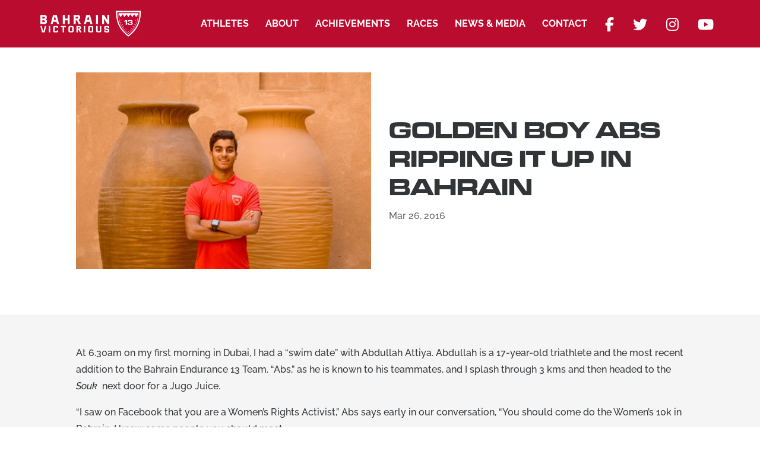

--- FILE ---
content_type: text/html; charset=UTF-8
request_url: https://bahrainvictorious13.com/news/golden-boy-abs-ripping-it-up-in-bahrain/
body_size: 15866
content:
<!DOCTYPE html>
<html lang="en-AU">
<head>
	<meta charset="UTF-8" />
<meta http-equiv="X-UA-Compatible" content="IE=edge">
	<link rel="pingback" href="https://bahrainvictorious13.com/xmlrpc.php" />

	<script type="text/javascript">
		document.documentElement.className = 'js';
	</script>
	
	<link rel="preconnect" href="https://fonts.gstatic.com" crossorigin /><style id="et-builder-googlefonts-cached-inline">/* Original: https://fonts.googleapis.com/css?family=Raleway:100,200,300,regular,500,600,700,800,900,100italic,200italic,300italic,italic,500italic,600italic,700italic,800italic,900italic&#038;subset=latin,latin-ext&#038;display=swap *//* User Agent: Mozilla/5.0 (Unknown; Linux x86_64) AppleWebKit/538.1 (KHTML, like Gecko) Safari/538.1 Daum/4.1 */@font-face {font-family: 'Raleway';font-style: italic;font-weight: 100;font-display: swap;src: url(https://fonts.gstatic.com/s/raleway/v37/1Pt_g8zYS_SKggPNyCgSQamb1W0lwk4S4WjNDr0fJQ.ttf) format('truetype');}@font-face {font-family: 'Raleway';font-style: italic;font-weight: 200;font-display: swap;src: url(https://fonts.gstatic.com/s/raleway/v37/1Pt_g8zYS_SKggPNyCgSQamb1W0lwk4S4ejMDr0fJQ.ttf) format('truetype');}@font-face {font-family: 'Raleway';font-style: italic;font-weight: 300;font-display: swap;src: url(https://fonts.gstatic.com/s/raleway/v37/1Pt_g8zYS_SKggPNyCgSQamb1W0lwk4S4TbMDr0fJQ.ttf) format('truetype');}@font-face {font-family: 'Raleway';font-style: italic;font-weight: 400;font-display: swap;src: url(https://fonts.gstatic.com/s/raleway/v37/1Pt_g8zYS_SKggPNyCgSQamb1W0lwk4S4WjMDr0fJQ.ttf) format('truetype');}@font-face {font-family: 'Raleway';font-style: italic;font-weight: 500;font-display: swap;src: url(https://fonts.gstatic.com/s/raleway/v37/1Pt_g8zYS_SKggPNyCgSQamb1W0lwk4S4VrMDr0fJQ.ttf) format('truetype');}@font-face {font-family: 'Raleway';font-style: italic;font-weight: 600;font-display: swap;src: url(https://fonts.gstatic.com/s/raleway/v37/1Pt_g8zYS_SKggPNyCgSQamb1W0lwk4S4bbLDr0fJQ.ttf) format('truetype');}@font-face {font-family: 'Raleway';font-style: italic;font-weight: 700;font-display: swap;src: url(https://fonts.gstatic.com/s/raleway/v37/1Pt_g8zYS_SKggPNyCgSQamb1W0lwk4S4Y_LDr0fJQ.ttf) format('truetype');}@font-face {font-family: 'Raleway';font-style: italic;font-weight: 800;font-display: swap;src: url(https://fonts.gstatic.com/s/raleway/v37/1Pt_g8zYS_SKggPNyCgSQamb1W0lwk4S4ejLDr0fJQ.ttf) format('truetype');}@font-face {font-family: 'Raleway';font-style: italic;font-weight: 900;font-display: swap;src: url(https://fonts.gstatic.com/s/raleway/v37/1Pt_g8zYS_SKggPNyCgSQamb1W0lwk4S4cHLDr0fJQ.ttf) format('truetype');}@font-face {font-family: 'Raleway';font-style: normal;font-weight: 100;font-display: swap;src: url(https://fonts.gstatic.com/s/raleway/v37/1Ptxg8zYS_SKggPN4iEgvnHyvveLxVvao7CGPrQ.ttf) format('truetype');}@font-face {font-family: 'Raleway';font-style: normal;font-weight: 200;font-display: swap;src: url(https://fonts.gstatic.com/s/raleway/v37/1Ptxg8zYS_SKggPN4iEgvnHyvveLxVtaorCGPrQ.ttf) format('truetype');}@font-face {font-family: 'Raleway';font-style: normal;font-weight: 300;font-display: swap;src: url(https://fonts.gstatic.com/s/raleway/v37/1Ptxg8zYS_SKggPN4iEgvnHyvveLxVuEorCGPrQ.ttf) format('truetype');}@font-face {font-family: 'Raleway';font-style: normal;font-weight: 400;font-display: swap;src: url(https://fonts.gstatic.com/s/raleway/v37/1Ptxg8zYS_SKggPN4iEgvnHyvveLxVvaorCGPrQ.ttf) format('truetype');}@font-face {font-family: 'Raleway';font-style: normal;font-weight: 500;font-display: swap;src: url(https://fonts.gstatic.com/s/raleway/v37/1Ptxg8zYS_SKggPN4iEgvnHyvveLxVvoorCGPrQ.ttf) format('truetype');}@font-face {font-family: 'Raleway';font-style: normal;font-weight: 600;font-display: swap;src: url(https://fonts.gstatic.com/s/raleway/v37/1Ptxg8zYS_SKggPN4iEgvnHyvveLxVsEpbCGPrQ.ttf) format('truetype');}@font-face {font-family: 'Raleway';font-style: normal;font-weight: 700;font-display: swap;src: url(https://fonts.gstatic.com/s/raleway/v37/1Ptxg8zYS_SKggPN4iEgvnHyvveLxVs9pbCGPrQ.ttf) format('truetype');}@font-face {font-family: 'Raleway';font-style: normal;font-weight: 800;font-display: swap;src: url(https://fonts.gstatic.com/s/raleway/v37/1Ptxg8zYS_SKggPN4iEgvnHyvveLxVtapbCGPrQ.ttf) format('truetype');}@font-face {font-family: 'Raleway';font-style: normal;font-weight: 900;font-display: swap;src: url(https://fonts.gstatic.com/s/raleway/v37/1Ptxg8zYS_SKggPN4iEgvnHyvveLxVtzpbCGPrQ.ttf) format('truetype');}/* User Agent: Mozilla/5.0 (Windows NT 6.1; WOW64; rv:27.0) Gecko/20100101 Firefox/27.0 */@font-face {font-family: 'Raleway';font-style: italic;font-weight: 100;font-display: swap;src: url(https://fonts.gstatic.com/l/font?kit=1Pt_g8zYS_SKggPNyCgSQamb1W0lwk4S4WjNDr0fJg&skey=bf44ee29381a37b0&v=v37) format('woff');}@font-face {font-family: 'Raleway';font-style: italic;font-weight: 200;font-display: swap;src: url(https://fonts.gstatic.com/l/font?kit=1Pt_g8zYS_SKggPNyCgSQamb1W0lwk4S4ejMDr0fJg&skey=bf44ee29381a37b0&v=v37) format('woff');}@font-face {font-family: 'Raleway';font-style: italic;font-weight: 300;font-display: swap;src: url(https://fonts.gstatic.com/l/font?kit=1Pt_g8zYS_SKggPNyCgSQamb1W0lwk4S4TbMDr0fJg&skey=bf44ee29381a37b0&v=v37) format('woff');}@font-face {font-family: 'Raleway';font-style: italic;font-weight: 400;font-display: swap;src: url(https://fonts.gstatic.com/l/font?kit=1Pt_g8zYS_SKggPNyCgSQamb1W0lwk4S4WjMDr0fJg&skey=bf44ee29381a37b0&v=v37) format('woff');}@font-face {font-family: 'Raleway';font-style: italic;font-weight: 500;font-display: swap;src: url(https://fonts.gstatic.com/l/font?kit=1Pt_g8zYS_SKggPNyCgSQamb1W0lwk4S4VrMDr0fJg&skey=bf44ee29381a37b0&v=v37) format('woff');}@font-face {font-family: 'Raleway';font-style: italic;font-weight: 600;font-display: swap;src: url(https://fonts.gstatic.com/l/font?kit=1Pt_g8zYS_SKggPNyCgSQamb1W0lwk4S4bbLDr0fJg&skey=bf44ee29381a37b0&v=v37) format('woff');}@font-face {font-family: 'Raleway';font-style: italic;font-weight: 700;font-display: swap;src: url(https://fonts.gstatic.com/l/font?kit=1Pt_g8zYS_SKggPNyCgSQamb1W0lwk4S4Y_LDr0fJg&skey=bf44ee29381a37b0&v=v37) format('woff');}@font-face {font-family: 'Raleway';font-style: italic;font-weight: 800;font-display: swap;src: url(https://fonts.gstatic.com/l/font?kit=1Pt_g8zYS_SKggPNyCgSQamb1W0lwk4S4ejLDr0fJg&skey=bf44ee29381a37b0&v=v37) format('woff');}@font-face {font-family: 'Raleway';font-style: italic;font-weight: 900;font-display: swap;src: url(https://fonts.gstatic.com/l/font?kit=1Pt_g8zYS_SKggPNyCgSQamb1W0lwk4S4cHLDr0fJg&skey=bf44ee29381a37b0&v=v37) format('woff');}@font-face {font-family: 'Raleway';font-style: normal;font-weight: 100;font-display: swap;src: url(https://fonts.gstatic.com/l/font?kit=1Ptxg8zYS_SKggPN4iEgvnHyvveLxVvao7CGPrc&skey=30a27f2564731c64&v=v37) format('woff');}@font-face {font-family: 'Raleway';font-style: normal;font-weight: 200;font-display: swap;src: url(https://fonts.gstatic.com/l/font?kit=1Ptxg8zYS_SKggPN4iEgvnHyvveLxVtaorCGPrc&skey=30a27f2564731c64&v=v37) format('woff');}@font-face {font-family: 'Raleway';font-style: normal;font-weight: 300;font-display: swap;src: url(https://fonts.gstatic.com/l/font?kit=1Ptxg8zYS_SKggPN4iEgvnHyvveLxVuEorCGPrc&skey=30a27f2564731c64&v=v37) format('woff');}@font-face {font-family: 'Raleway';font-style: normal;font-weight: 400;font-display: swap;src: url(https://fonts.gstatic.com/l/font?kit=1Ptxg8zYS_SKggPN4iEgvnHyvveLxVvaorCGPrc&skey=30a27f2564731c64&v=v37) format('woff');}@font-face {font-family: 'Raleway';font-style: normal;font-weight: 500;font-display: swap;src: url(https://fonts.gstatic.com/l/font?kit=1Ptxg8zYS_SKggPN4iEgvnHyvveLxVvoorCGPrc&skey=30a27f2564731c64&v=v37) format('woff');}@font-face {font-family: 'Raleway';font-style: normal;font-weight: 600;font-display: swap;src: url(https://fonts.gstatic.com/l/font?kit=1Ptxg8zYS_SKggPN4iEgvnHyvveLxVsEpbCGPrc&skey=30a27f2564731c64&v=v37) format('woff');}@font-face {font-family: 'Raleway';font-style: normal;font-weight: 700;font-display: swap;src: url(https://fonts.gstatic.com/l/font?kit=1Ptxg8zYS_SKggPN4iEgvnHyvveLxVs9pbCGPrc&skey=30a27f2564731c64&v=v37) format('woff');}@font-face {font-family: 'Raleway';font-style: normal;font-weight: 800;font-display: swap;src: url(https://fonts.gstatic.com/l/font?kit=1Ptxg8zYS_SKggPN4iEgvnHyvveLxVtapbCGPrc&skey=30a27f2564731c64&v=v37) format('woff');}@font-face {font-family: 'Raleway';font-style: normal;font-weight: 900;font-display: swap;src: url(https://fonts.gstatic.com/l/font?kit=1Ptxg8zYS_SKggPN4iEgvnHyvveLxVtzpbCGPrc&skey=30a27f2564731c64&v=v37) format('woff');}/* User Agent: Mozilla/5.0 (Windows NT 6.3; rv:39.0) Gecko/20100101 Firefox/39.0 */@font-face {font-family: 'Raleway';font-style: italic;font-weight: 100;font-display: swap;src: url(https://fonts.gstatic.com/s/raleway/v37/1Pt_g8zYS_SKggPNyCgSQamb1W0lwk4S4WjNDr0fIA.woff2) format('woff2');}@font-face {font-family: 'Raleway';font-style: italic;font-weight: 200;font-display: swap;src: url(https://fonts.gstatic.com/s/raleway/v37/1Pt_g8zYS_SKggPNyCgSQamb1W0lwk4S4ejMDr0fIA.woff2) format('woff2');}@font-face {font-family: 'Raleway';font-style: italic;font-weight: 300;font-display: swap;src: url(https://fonts.gstatic.com/s/raleway/v37/1Pt_g8zYS_SKggPNyCgSQamb1W0lwk4S4TbMDr0fIA.woff2) format('woff2');}@font-face {font-family: 'Raleway';font-style: italic;font-weight: 400;font-display: swap;src: url(https://fonts.gstatic.com/s/raleway/v37/1Pt_g8zYS_SKggPNyCgSQamb1W0lwk4S4WjMDr0fIA.woff2) format('woff2');}@font-face {font-family: 'Raleway';font-style: italic;font-weight: 500;font-display: swap;src: url(https://fonts.gstatic.com/s/raleway/v37/1Pt_g8zYS_SKggPNyCgSQamb1W0lwk4S4VrMDr0fIA.woff2) format('woff2');}@font-face {font-family: 'Raleway';font-style: italic;font-weight: 600;font-display: swap;src: url(https://fonts.gstatic.com/s/raleway/v37/1Pt_g8zYS_SKggPNyCgSQamb1W0lwk4S4bbLDr0fIA.woff2) format('woff2');}@font-face {font-family: 'Raleway';font-style: italic;font-weight: 700;font-display: swap;src: url(https://fonts.gstatic.com/s/raleway/v37/1Pt_g8zYS_SKggPNyCgSQamb1W0lwk4S4Y_LDr0fIA.woff2) format('woff2');}@font-face {font-family: 'Raleway';font-style: italic;font-weight: 800;font-display: swap;src: url(https://fonts.gstatic.com/s/raleway/v37/1Pt_g8zYS_SKggPNyCgSQamb1W0lwk4S4ejLDr0fIA.woff2) format('woff2');}@font-face {font-family: 'Raleway';font-style: italic;font-weight: 900;font-display: swap;src: url(https://fonts.gstatic.com/s/raleway/v37/1Pt_g8zYS_SKggPNyCgSQamb1W0lwk4S4cHLDr0fIA.woff2) format('woff2');}@font-face {font-family: 'Raleway';font-style: normal;font-weight: 100;font-display: swap;src: url(https://fonts.gstatic.com/s/raleway/v37/1Ptxg8zYS_SKggPN4iEgvnHyvveLxVvao7CGPrE.woff2) format('woff2');}@font-face {font-family: 'Raleway';font-style: normal;font-weight: 200;font-display: swap;src: url(https://fonts.gstatic.com/s/raleway/v37/1Ptxg8zYS_SKggPN4iEgvnHyvveLxVtaorCGPrE.woff2) format('woff2');}@font-face {font-family: 'Raleway';font-style: normal;font-weight: 300;font-display: swap;src: url(https://fonts.gstatic.com/s/raleway/v37/1Ptxg8zYS_SKggPN4iEgvnHyvveLxVuEorCGPrE.woff2) format('woff2');}@font-face {font-family: 'Raleway';font-style: normal;font-weight: 400;font-display: swap;src: url(https://fonts.gstatic.com/s/raleway/v37/1Ptxg8zYS_SKggPN4iEgvnHyvveLxVvaorCGPrE.woff2) format('woff2');}@font-face {font-family: 'Raleway';font-style: normal;font-weight: 500;font-display: swap;src: url(https://fonts.gstatic.com/s/raleway/v37/1Ptxg8zYS_SKggPN4iEgvnHyvveLxVvoorCGPrE.woff2) format('woff2');}@font-face {font-family: 'Raleway';font-style: normal;font-weight: 600;font-display: swap;src: url(https://fonts.gstatic.com/s/raleway/v37/1Ptxg8zYS_SKggPN4iEgvnHyvveLxVsEpbCGPrE.woff2) format('woff2');}@font-face {font-family: 'Raleway';font-style: normal;font-weight: 700;font-display: swap;src: url(https://fonts.gstatic.com/s/raleway/v37/1Ptxg8zYS_SKggPN4iEgvnHyvveLxVs9pbCGPrE.woff2) format('woff2');}@font-face {font-family: 'Raleway';font-style: normal;font-weight: 800;font-display: swap;src: url(https://fonts.gstatic.com/s/raleway/v37/1Ptxg8zYS_SKggPN4iEgvnHyvveLxVtapbCGPrE.woff2) format('woff2');}@font-face {font-family: 'Raleway';font-style: normal;font-weight: 900;font-display: swap;src: url(https://fonts.gstatic.com/s/raleway/v37/1Ptxg8zYS_SKggPN4iEgvnHyvveLxVtzpbCGPrE.woff2) format('woff2');}</style><meta name='robots' content='index, follow, max-image-preview:large, max-snippet:-1, max-video-preview:-1' />
	<style>img:is([sizes="auto" i], [sizes^="auto," i]) { contain-intrinsic-size: 3000px 1500px }</style>
	<script type="text/javascript">
			let jqueryParams=[],jQuery=function(r){return jqueryParams=[...jqueryParams,r],jQuery},$=function(r){return jqueryParams=[...jqueryParams,r],$};window.jQuery=jQuery,window.$=jQuery;let customHeadScripts=!1;jQuery.fn=jQuery.prototype={},$.fn=jQuery.prototype={},jQuery.noConflict=function(r){if(window.jQuery)return jQuery=window.jQuery,$=window.jQuery,customHeadScripts=!0,jQuery.noConflict},jQuery.ready=function(r){jqueryParams=[...jqueryParams,r]},$.ready=function(r){jqueryParams=[...jqueryParams,r]},jQuery.load=function(r){jqueryParams=[...jqueryParams,r]},$.load=function(r){jqueryParams=[...jqueryParams,r]},jQuery.fn.ready=function(r){jqueryParams=[...jqueryParams,r]},$.fn.ready=function(r){jqueryParams=[...jqueryParams,r]};</script>
	<!-- This site is optimized with the Yoast SEO plugin v19.5.1 - https://yoast.com/wordpress/plugins/seo/ -->
	<title>Golden Boy Abs Ripping it Up in Bahrain - Bahrain Victorious 13</title>
	<meta name="description" content="At 6.30am on my first morning in Dubai, I had a “swim date” with Abdullah Attiya. Abdullah is a 17-year-old triathlete and the most recent addition to the Bahrain Endurance 13 Team mentoring program. “Abs,” as he is known to his teammates, and I splash through 3 kms and then headed to the Souk next door for a Jugo Juice." />
	<link rel="canonical" href="https://bahrainvictorious13.com/news/golden-boy-abs-ripping-it-up-in-bahrain/" />
	<meta property="og:locale" content="en_US" />
	<meta property="og:type" content="article" />
	<meta property="og:title" content="Golden Boy Abs Ripping it Up in Bahrain - Bahrain Victorious 13" />
	<meta property="og:description" content="At 6.30am on my first morning in Dubai, I had a “swim date” with Abdullah Attiya. Abdullah is a 17-year-old triathlete and the most recent addition to the Bahrain Endurance 13 Team mentoring program. “Abs,” as he is known to his teammates, and I splash through 3 kms and then headed to the Souk next door for a Jugo Juice." />
	<meta property="og:url" content="https://bahrainvictorious13.com/news/golden-boy-abs-ripping-it-up-in-bahrain/" />
	<meta property="og:site_name" content="Bahrain Victorious 13" />
	<meta property="article:published_time" content="2016-03-26T08:08:29+00:00" />
	<meta property="article:modified_time" content="2022-07-08T09:10:05+00:00" />
	<meta property="og:image" content="https://bahrainvictorious13.com/wp-content/uploads/2022/07/1079-news-photo_jpg.jpg" />
	<meta property="og:image:width" content="450" />
	<meta property="og:image:height" content="300" />
	<meta property="og:image:type" content="image/jpeg" />
	<meta name="author" content="Noelle De Guzman" />
	<meta name="twitter:card" content="summary_large_image" />
	<meta name="twitter:label1" content="Written by" />
	<meta name="twitter:data1" content="Noelle De Guzman" />
	<meta name="twitter:label2" content="Est. reading time" />
	<meta name="twitter:data2" content="5 minutes" />
	<script type="application/ld+json" class="yoast-schema-graph">{"@context":"https://schema.org","@graph":[{"@type":"WebPage","@id":"https://bahrainvictorious13.com/news/golden-boy-abs-ripping-it-up-in-bahrain/","url":"https://bahrainvictorious13.com/news/golden-boy-abs-ripping-it-up-in-bahrain/","name":"Golden Boy Abs Ripping it Up in Bahrain - Bahrain Victorious 13","isPartOf":{"@id":"https://bahrainvictorious13.com/#website"},"primaryImageOfPage":{"@id":"https://bahrainvictorious13.com/news/golden-boy-abs-ripping-it-up-in-bahrain/#primaryimage"},"image":{"@id":"https://bahrainvictorious13.com/news/golden-boy-abs-ripping-it-up-in-bahrain/#primaryimage"},"thumbnailUrl":"https://bahrainvictorious13.com/wp-content/uploads/2022/07/1079-news-photo_jpg.jpg","datePublished":"2016-03-26T08:08:29+00:00","dateModified":"2022-07-08T09:10:05+00:00","author":{"@id":"https://bahrainvictorious13.com/#/schema/person/5eb000ad2cb01fe601e3c1e1bd8952d7"},"description":"At 6.30am on my first morning in Dubai, I had a “swim date” with Abdullah Attiya. Abdullah is a 17-year-old triathlete and the most recent addition to the Bahrain Endurance 13 Team mentoring program. “Abs,” as he is known to his teammates, and I splash through 3 kms and then headed to the Souk next door for a Jugo Juice.","breadcrumb":{"@id":"https://bahrainvictorious13.com/news/golden-boy-abs-ripping-it-up-in-bahrain/#breadcrumb"},"inLanguage":"en-AU","potentialAction":[{"@type":"ReadAction","target":["https://bahrainvictorious13.com/news/golden-boy-abs-ripping-it-up-in-bahrain/"]}]},{"@type":"ImageObject","inLanguage":"en-AU","@id":"https://bahrainvictorious13.com/news/golden-boy-abs-ripping-it-up-in-bahrain/#primaryimage","url":"https://bahrainvictorious13.com/wp-content/uploads/2022/07/1079-news-photo_jpg.jpg","contentUrl":"https://bahrainvictorious13.com/wp-content/uploads/2022/07/1079-news-photo_jpg.jpg","width":450,"height":300},{"@type":"BreadcrumbList","@id":"https://bahrainvictorious13.com/news/golden-boy-abs-ripping-it-up-in-bahrain/#breadcrumb","itemListElement":[{"@type":"ListItem","position":1,"name":"Home","item":"https://bahrainvictorious13.com/"},{"@type":"ListItem","position":2,"name":"Golden Boy Abs Ripping it Up in Bahrain"}]},{"@type":"WebSite","@id":"https://bahrainvictorious13.com/#website","url":"https://bahrainvictorious13.com/","name":"Bahrain Victorious 13","description":"Ironman &amp; Endurance Racing - Vision of His Highness Sheikh Nasser bin Hamad al Khalifa","potentialAction":[{"@type":"SearchAction","target":{"@type":"EntryPoint","urlTemplate":"https://bahrainvictorious13.com/?s={search_term_string}"},"query-input":"required name=search_term_string"}],"inLanguage":"en-AU"},{"@type":"Person","@id":"https://bahrainvictorious13.com/#/schema/person/5eb000ad2cb01fe601e3c1e1bd8952d7","name":"Noelle De Guzman","image":{"@type":"ImageObject","inLanguage":"en-AU","@id":"https://bahrainvictorious13.com/#/schema/person/image/","url":"https://secure.gravatar.com/avatar/acb9364b584b8d7ee6b32d86280d0698b2fe2d48f3c0a7bc87b2b61e6ff2a9a0?s=96&d=mm&r=g","contentUrl":"https://secure.gravatar.com/avatar/acb9364b584b8d7ee6b32d86280d0698b2fe2d48f3c0a7bc87b2b61e6ff2a9a0?s=96&d=mm&r=g","caption":"Noelle De Guzman"},"url":"https://bahrainvictorious13.com/author/ndeguzman/"}]}</script>
	<!-- / Yoast SEO plugin. -->


<link rel='dns-prefetch' href='//fonts.googleapis.com' />
<link rel="alternate" type="application/rss+xml" title="Bahrain Victorious 13 &raquo; Feed" href="https://bahrainvictorious13.com/feed/" />
<link rel="alternate" type="application/rss+xml" title="Bahrain Victorious 13 &raquo; Comments Feed" href="https://bahrainvictorious13.com/comments/feed/" />
<link rel="alternate" type="application/rss+xml" title="Bahrain Victorious 13 &raquo; Golden Boy Abs Ripping it Up in Bahrain Comments Feed" href="https://bahrainvictorious13.com/news/golden-boy-abs-ripping-it-up-in-bahrain/feed/" />
<meta content="Bahrain Victorious 13 v.1.0" name="generator"/><link rel='stylesheet' id='wp-block-library-css' href='https://bahrainvictorious13.com/wp-includes/css/dist/block-library/style.min.css?ver=6.8.3' type='text/css' media='all' />
<style id='wp-block-library-theme-inline-css' type='text/css'>
.wp-block-audio :where(figcaption){color:#555;font-size:13px;text-align:center}.is-dark-theme .wp-block-audio :where(figcaption){color:#ffffffa6}.wp-block-audio{margin:0 0 1em}.wp-block-code{border:1px solid #ccc;border-radius:4px;font-family:Menlo,Consolas,monaco,monospace;padding:.8em 1em}.wp-block-embed :where(figcaption){color:#555;font-size:13px;text-align:center}.is-dark-theme .wp-block-embed :where(figcaption){color:#ffffffa6}.wp-block-embed{margin:0 0 1em}.blocks-gallery-caption{color:#555;font-size:13px;text-align:center}.is-dark-theme .blocks-gallery-caption{color:#ffffffa6}:root :where(.wp-block-image figcaption){color:#555;font-size:13px;text-align:center}.is-dark-theme :root :where(.wp-block-image figcaption){color:#ffffffa6}.wp-block-image{margin:0 0 1em}.wp-block-pullquote{border-bottom:4px solid;border-top:4px solid;color:currentColor;margin-bottom:1.75em}.wp-block-pullquote cite,.wp-block-pullquote footer,.wp-block-pullquote__citation{color:currentColor;font-size:.8125em;font-style:normal;text-transform:uppercase}.wp-block-quote{border-left:.25em solid;margin:0 0 1.75em;padding-left:1em}.wp-block-quote cite,.wp-block-quote footer{color:currentColor;font-size:.8125em;font-style:normal;position:relative}.wp-block-quote:where(.has-text-align-right){border-left:none;border-right:.25em solid;padding-left:0;padding-right:1em}.wp-block-quote:where(.has-text-align-center){border:none;padding-left:0}.wp-block-quote.is-large,.wp-block-quote.is-style-large,.wp-block-quote:where(.is-style-plain){border:none}.wp-block-search .wp-block-search__label{font-weight:700}.wp-block-search__button{border:1px solid #ccc;padding:.375em .625em}:where(.wp-block-group.has-background){padding:1.25em 2.375em}.wp-block-separator.has-css-opacity{opacity:.4}.wp-block-separator{border:none;border-bottom:2px solid;margin-left:auto;margin-right:auto}.wp-block-separator.has-alpha-channel-opacity{opacity:1}.wp-block-separator:not(.is-style-wide):not(.is-style-dots){width:100px}.wp-block-separator.has-background:not(.is-style-dots){border-bottom:none;height:1px}.wp-block-separator.has-background:not(.is-style-wide):not(.is-style-dots){height:2px}.wp-block-table{margin:0 0 1em}.wp-block-table td,.wp-block-table th{word-break:normal}.wp-block-table :where(figcaption){color:#555;font-size:13px;text-align:center}.is-dark-theme .wp-block-table :where(figcaption){color:#ffffffa6}.wp-block-video :where(figcaption){color:#555;font-size:13px;text-align:center}.is-dark-theme .wp-block-video :where(figcaption){color:#ffffffa6}.wp-block-video{margin:0 0 1em}:root :where(.wp-block-template-part.has-background){margin-bottom:0;margin-top:0;padding:1.25em 2.375em}
</style>
<style id='global-styles-inline-css' type='text/css'>
:root{--wp--preset--aspect-ratio--square: 1;--wp--preset--aspect-ratio--4-3: 4/3;--wp--preset--aspect-ratio--3-4: 3/4;--wp--preset--aspect-ratio--3-2: 3/2;--wp--preset--aspect-ratio--2-3: 2/3;--wp--preset--aspect-ratio--16-9: 16/9;--wp--preset--aspect-ratio--9-16: 9/16;--wp--preset--color--black: #000000;--wp--preset--color--cyan-bluish-gray: #abb8c3;--wp--preset--color--white: #ffffff;--wp--preset--color--pale-pink: #f78da7;--wp--preset--color--vivid-red: #cf2e2e;--wp--preset--color--luminous-vivid-orange: #ff6900;--wp--preset--color--luminous-vivid-amber: #fcb900;--wp--preset--color--light-green-cyan: #7bdcb5;--wp--preset--color--vivid-green-cyan: #00d084;--wp--preset--color--pale-cyan-blue: #8ed1fc;--wp--preset--color--vivid-cyan-blue: #0693e3;--wp--preset--color--vivid-purple: #9b51e0;--wp--preset--gradient--vivid-cyan-blue-to-vivid-purple: linear-gradient(135deg,rgba(6,147,227,1) 0%,rgb(155,81,224) 100%);--wp--preset--gradient--light-green-cyan-to-vivid-green-cyan: linear-gradient(135deg,rgb(122,220,180) 0%,rgb(0,208,130) 100%);--wp--preset--gradient--luminous-vivid-amber-to-luminous-vivid-orange: linear-gradient(135deg,rgba(252,185,0,1) 0%,rgba(255,105,0,1) 100%);--wp--preset--gradient--luminous-vivid-orange-to-vivid-red: linear-gradient(135deg,rgba(255,105,0,1) 0%,rgb(207,46,46) 100%);--wp--preset--gradient--very-light-gray-to-cyan-bluish-gray: linear-gradient(135deg,rgb(238,238,238) 0%,rgb(169,184,195) 100%);--wp--preset--gradient--cool-to-warm-spectrum: linear-gradient(135deg,rgb(74,234,220) 0%,rgb(151,120,209) 20%,rgb(207,42,186) 40%,rgb(238,44,130) 60%,rgb(251,105,98) 80%,rgb(254,248,76) 100%);--wp--preset--gradient--blush-light-purple: linear-gradient(135deg,rgb(255,206,236) 0%,rgb(152,150,240) 100%);--wp--preset--gradient--blush-bordeaux: linear-gradient(135deg,rgb(254,205,165) 0%,rgb(254,45,45) 50%,rgb(107,0,62) 100%);--wp--preset--gradient--luminous-dusk: linear-gradient(135deg,rgb(255,203,112) 0%,rgb(199,81,192) 50%,rgb(65,88,208) 100%);--wp--preset--gradient--pale-ocean: linear-gradient(135deg,rgb(255,245,203) 0%,rgb(182,227,212) 50%,rgb(51,167,181) 100%);--wp--preset--gradient--electric-grass: linear-gradient(135deg,rgb(202,248,128) 0%,rgb(113,206,126) 100%);--wp--preset--gradient--midnight: linear-gradient(135deg,rgb(2,3,129) 0%,rgb(40,116,252) 100%);--wp--preset--font-size--small: 13px;--wp--preset--font-size--medium: 20px;--wp--preset--font-size--large: 36px;--wp--preset--font-size--x-large: 42px;--wp--preset--spacing--20: 0.44rem;--wp--preset--spacing--30: 0.67rem;--wp--preset--spacing--40: 1rem;--wp--preset--spacing--50: 1.5rem;--wp--preset--spacing--60: 2.25rem;--wp--preset--spacing--70: 3.38rem;--wp--preset--spacing--80: 5.06rem;--wp--preset--shadow--natural: 6px 6px 9px rgba(0, 0, 0, 0.2);--wp--preset--shadow--deep: 12px 12px 50px rgba(0, 0, 0, 0.4);--wp--preset--shadow--sharp: 6px 6px 0px rgba(0, 0, 0, 0.2);--wp--preset--shadow--outlined: 6px 6px 0px -3px rgba(255, 255, 255, 1), 6px 6px rgba(0, 0, 0, 1);--wp--preset--shadow--crisp: 6px 6px 0px rgba(0, 0, 0, 1);}:root { --wp--style--global--content-size: 823px;--wp--style--global--wide-size: 1080px; }:where(body) { margin: 0; }.wp-site-blocks > .alignleft { float: left; margin-right: 2em; }.wp-site-blocks > .alignright { float: right; margin-left: 2em; }.wp-site-blocks > .aligncenter { justify-content: center; margin-left: auto; margin-right: auto; }:where(.is-layout-flex){gap: 0.5em;}:where(.is-layout-grid){gap: 0.5em;}.is-layout-flow > .alignleft{float: left;margin-inline-start: 0;margin-inline-end: 2em;}.is-layout-flow > .alignright{float: right;margin-inline-start: 2em;margin-inline-end: 0;}.is-layout-flow > .aligncenter{margin-left: auto !important;margin-right: auto !important;}.is-layout-constrained > .alignleft{float: left;margin-inline-start: 0;margin-inline-end: 2em;}.is-layout-constrained > .alignright{float: right;margin-inline-start: 2em;margin-inline-end: 0;}.is-layout-constrained > .aligncenter{margin-left: auto !important;margin-right: auto !important;}.is-layout-constrained > :where(:not(.alignleft):not(.alignright):not(.alignfull)){max-width: var(--wp--style--global--content-size);margin-left: auto !important;margin-right: auto !important;}.is-layout-constrained > .alignwide{max-width: var(--wp--style--global--wide-size);}body .is-layout-flex{display: flex;}.is-layout-flex{flex-wrap: wrap;align-items: center;}.is-layout-flex > :is(*, div){margin: 0;}body .is-layout-grid{display: grid;}.is-layout-grid > :is(*, div){margin: 0;}body{padding-top: 0px;padding-right: 0px;padding-bottom: 0px;padding-left: 0px;}a:where(:not(.wp-element-button)){text-decoration: underline;}:root :where(.wp-element-button, .wp-block-button__link){background-color: #32373c;border-width: 0;color: #fff;font-family: inherit;font-size: inherit;line-height: inherit;padding: calc(0.667em + 2px) calc(1.333em + 2px);text-decoration: none;}.has-black-color{color: var(--wp--preset--color--black) !important;}.has-cyan-bluish-gray-color{color: var(--wp--preset--color--cyan-bluish-gray) !important;}.has-white-color{color: var(--wp--preset--color--white) !important;}.has-pale-pink-color{color: var(--wp--preset--color--pale-pink) !important;}.has-vivid-red-color{color: var(--wp--preset--color--vivid-red) !important;}.has-luminous-vivid-orange-color{color: var(--wp--preset--color--luminous-vivid-orange) !important;}.has-luminous-vivid-amber-color{color: var(--wp--preset--color--luminous-vivid-amber) !important;}.has-light-green-cyan-color{color: var(--wp--preset--color--light-green-cyan) !important;}.has-vivid-green-cyan-color{color: var(--wp--preset--color--vivid-green-cyan) !important;}.has-pale-cyan-blue-color{color: var(--wp--preset--color--pale-cyan-blue) !important;}.has-vivid-cyan-blue-color{color: var(--wp--preset--color--vivid-cyan-blue) !important;}.has-vivid-purple-color{color: var(--wp--preset--color--vivid-purple) !important;}.has-black-background-color{background-color: var(--wp--preset--color--black) !important;}.has-cyan-bluish-gray-background-color{background-color: var(--wp--preset--color--cyan-bluish-gray) !important;}.has-white-background-color{background-color: var(--wp--preset--color--white) !important;}.has-pale-pink-background-color{background-color: var(--wp--preset--color--pale-pink) !important;}.has-vivid-red-background-color{background-color: var(--wp--preset--color--vivid-red) !important;}.has-luminous-vivid-orange-background-color{background-color: var(--wp--preset--color--luminous-vivid-orange) !important;}.has-luminous-vivid-amber-background-color{background-color: var(--wp--preset--color--luminous-vivid-amber) !important;}.has-light-green-cyan-background-color{background-color: var(--wp--preset--color--light-green-cyan) !important;}.has-vivid-green-cyan-background-color{background-color: var(--wp--preset--color--vivid-green-cyan) !important;}.has-pale-cyan-blue-background-color{background-color: var(--wp--preset--color--pale-cyan-blue) !important;}.has-vivid-cyan-blue-background-color{background-color: var(--wp--preset--color--vivid-cyan-blue) !important;}.has-vivid-purple-background-color{background-color: var(--wp--preset--color--vivid-purple) !important;}.has-black-border-color{border-color: var(--wp--preset--color--black) !important;}.has-cyan-bluish-gray-border-color{border-color: var(--wp--preset--color--cyan-bluish-gray) !important;}.has-white-border-color{border-color: var(--wp--preset--color--white) !important;}.has-pale-pink-border-color{border-color: var(--wp--preset--color--pale-pink) !important;}.has-vivid-red-border-color{border-color: var(--wp--preset--color--vivid-red) !important;}.has-luminous-vivid-orange-border-color{border-color: var(--wp--preset--color--luminous-vivid-orange) !important;}.has-luminous-vivid-amber-border-color{border-color: var(--wp--preset--color--luminous-vivid-amber) !important;}.has-light-green-cyan-border-color{border-color: var(--wp--preset--color--light-green-cyan) !important;}.has-vivid-green-cyan-border-color{border-color: var(--wp--preset--color--vivid-green-cyan) !important;}.has-pale-cyan-blue-border-color{border-color: var(--wp--preset--color--pale-cyan-blue) !important;}.has-vivid-cyan-blue-border-color{border-color: var(--wp--preset--color--vivid-cyan-blue) !important;}.has-vivid-purple-border-color{border-color: var(--wp--preset--color--vivid-purple) !important;}.has-vivid-cyan-blue-to-vivid-purple-gradient-background{background: var(--wp--preset--gradient--vivid-cyan-blue-to-vivid-purple) !important;}.has-light-green-cyan-to-vivid-green-cyan-gradient-background{background: var(--wp--preset--gradient--light-green-cyan-to-vivid-green-cyan) !important;}.has-luminous-vivid-amber-to-luminous-vivid-orange-gradient-background{background: var(--wp--preset--gradient--luminous-vivid-amber-to-luminous-vivid-orange) !important;}.has-luminous-vivid-orange-to-vivid-red-gradient-background{background: var(--wp--preset--gradient--luminous-vivid-orange-to-vivid-red) !important;}.has-very-light-gray-to-cyan-bluish-gray-gradient-background{background: var(--wp--preset--gradient--very-light-gray-to-cyan-bluish-gray) !important;}.has-cool-to-warm-spectrum-gradient-background{background: var(--wp--preset--gradient--cool-to-warm-spectrum) !important;}.has-blush-light-purple-gradient-background{background: var(--wp--preset--gradient--blush-light-purple) !important;}.has-blush-bordeaux-gradient-background{background: var(--wp--preset--gradient--blush-bordeaux) !important;}.has-luminous-dusk-gradient-background{background: var(--wp--preset--gradient--luminous-dusk) !important;}.has-pale-ocean-gradient-background{background: var(--wp--preset--gradient--pale-ocean) !important;}.has-electric-grass-gradient-background{background: var(--wp--preset--gradient--electric-grass) !important;}.has-midnight-gradient-background{background: var(--wp--preset--gradient--midnight) !important;}.has-small-font-size{font-size: var(--wp--preset--font-size--small) !important;}.has-medium-font-size{font-size: var(--wp--preset--font-size--medium) !important;}.has-large-font-size{font-size: var(--wp--preset--font-size--large) !important;}.has-x-large-font-size{font-size: var(--wp--preset--font-size--x-large) !important;}
:where(.wp-block-post-template.is-layout-flex){gap: 1.25em;}:where(.wp-block-post-template.is-layout-grid){gap: 1.25em;}
:where(.wp-block-columns.is-layout-flex){gap: 2em;}:where(.wp-block-columns.is-layout-grid){gap: 2em;}
:root :where(.wp-block-pullquote){font-size: 1.5em;line-height: 1.6;}
</style>
<link rel='stylesheet' id='diti-default-style-css' href='https://bahrainvictorious13.com/wp-content/plugins/divi-timeline/styles/divi-default.min.css?ver=1.0.0' type='text/css' media='all' />
<link rel='stylesheet' id='diti-swiper-style-css' href='https://bahrainvictorious13.com/wp-content/plugins/divi-timeline/styles/swiper.min.css?ver=1.0.0' type='text/css' media='all' />
<link rel='stylesheet' id='et_monarch-css-css' href='https://bahrainvictorious13.com/wp-content/plugins/monarch/css/style.css?ver=1.4.14' type='text/css' media='all' />
<link rel='stylesheet' id='et-gf-open-sans-css' href='https://fonts.googleapis.com/css?family=Open+Sans:400,700' type='text/css' media='all' />
<link rel='stylesheet' id='divi-timeline-styles-css' href='https://bahrainvictorious13.com/wp-content/plugins/divi-timeline/styles/style.min.css?ver=3.0.4' type='text/css' media='all' />
<link rel='stylesheet' id='supreme-modules-pro-for-divi-styles-css' href='https://bahrainvictorious13.com/wp-content/plugins/supreme-modules-pro-for-divi/styles/style.min.css?ver=4.8.69' type='text/css' media='all' />
<link rel='stylesheet' id='magnific-popup-css' href='https://bahrainvictorious13.com/wp-content/themes/Divi/includes/builder/feature/dynamic-assets/assets/css/magnific_popup.css?ver=4.8.69' type='text/css' media='all' />
<link rel='stylesheet' id='dsm-swiper-css' href='https://bahrainvictorious13.com/wp-content/plugins/supreme-modules-pro-for-divi/public/css/swiper.css?ver=4.8.69' type='text/css' media='all' />
<link rel='stylesheet' id='dsm-popup-css' href='https://bahrainvictorious13.com/wp-content/plugins/supreme-modules-pro-for-divi/public/css/popup.css?ver=4.8.69' type='text/css' media='all' />
<link rel='stylesheet' id='dsm-animate-css' href='https://bahrainvictorious13.com/wp-content/plugins/supreme-modules-pro-for-divi/public/css/animate.css?ver=4.8.69' type='text/css' media='all' />
<link rel='stylesheet' id='dsm-readmore-css' href='https://bahrainvictorious13.com/wp-content/plugins/supreme-modules-pro-for-divi/public/css/readmore.css?ver=4.8.69' type='text/css' media='all' />
<link rel='stylesheet' id='divi-style-parent-css' href='https://bahrainvictorious13.com/wp-content/themes/Divi/style-static.min.css?ver=4.18.0' type='text/css' media='all' />
<link rel='stylesheet' id='slick-css' href='https://bahrainvictorious13.com/wp-content/themes/Bahrain_Victorious_13/css/slick.css?ver=6.8.3' type='text/css' media='all' />
<link rel='stylesheet' id='slick-lightbox-css' href='https://bahrainvictorious13.com/wp-content/themes/Bahrain_Victorious_13/css/slick-lightbox.css?ver=6.8.3' type='text/css' media='all' />
<link rel='stylesheet' id='slick-theme-css' href='https://bahrainvictorious13.com/wp-content/themes/Bahrain_Victorious_13/css/slick-theme.css?ver=6.8.3' type='text/css' media='all' />
<link rel='stylesheet' id='divi-style-css' href='https://bahrainvictorious13.com/wp-content/themes/Bahrain_Victorious_13/style.css?ver=4.18.0' type='text/css' media='all' />
<link rel="https://api.w.org/" href="https://bahrainvictorious13.com/wp-json/" /><link rel="alternate" title="JSON" type="application/json" href="https://bahrainvictorious13.com/wp-json/wp/v2/posts/2098" /><link rel="EditURI" type="application/rsd+xml" title="RSD" href="https://bahrainvictorious13.com/xmlrpc.php?rsd" />
<meta name="generator" content="WordPress 6.8.3" />
<link rel='shortlink' href='https://bahrainvictorious13.com/?p=2098' />
<link rel="alternate" title="oEmbed (JSON)" type="application/json+oembed" href="https://bahrainvictorious13.com/wp-json/oembed/1.0/embed?url=https%3A%2F%2Fbahrainvictorious13.com%2Fnews%2Fgolden-boy-abs-ripping-it-up-in-bahrain%2F" />
<link rel="alternate" title="oEmbed (XML)" type="text/xml+oembed" href="https://bahrainvictorious13.com/wp-json/oembed/1.0/embed?url=https%3A%2F%2Fbahrainvictorious13.com%2Fnews%2Fgolden-boy-abs-ripping-it-up-in-bahrain%2F&#038;format=xml" />
<style type="text/css" id="et-social-custom-css">
				 
			</style><meta name="viewport" content="width=device-width, initial-scale=1.0, maximum-scale=1.0, user-scalable=0" /><style type="text/css">.broken_link, a.broken_link {
	text-decoration: line-through;
}</style><script src="https://kit.fontawesome.com/05410863b5.js" crossorigin="anonymous"></script>

<!-- Google tag (gtag.js) --> <script async src=https://www.googletagmanager.com/gtag/js?id=AW-11090728940></script> <script> window.dataLayer = window.dataLayer || []; function gtag(){dataLayer.push(arguments);} gtag('js', new Date()); gtag('config', 'AW-11090728940'); </script>


<script>
// Enable parallax on mobile 
jQuery(document).ready(function($) {

  // Mobile device check
  $is_mobile_device = null !== navigator.userAgent.match(/Android|webOS|iPhone|iPad|iPod|BlackBerry|IEMobile|Opera Mini/);

  if ($is_mobile_device) {

    // Function to check if an element is in the Viewport
    isInViewport = function(elem) {
        elementTop = elem.offset().top, elementBottom = elementTop + elem.outerHeight(), viewportTop = $(window).scrollTop(), viewportBottom = viewportTop + $(window).height();
        return elementBottom > viewportTop && elementTop < viewportBottom;
    };

    // Apply Parallax transform calculations when scrolling
    $(window).scroll(function() {
        $(".et_parallax_bg").each(function() {
           var $this_parent = $(this).parent();
           // Check if the parent element is on-screen
           var $is_visible = isInViewport($this_parent);
           if ($is_visible) {
             element_top = $this_parent.offset().top,
             parallaxHeight = $(this).parent(".et_pb_fullscreen").length && $(window).height() > $this_parent.innerHeight() ? $(window).height() : $this_parent.innerHeight(),
             bg_height = .3 * $(window).height() + parallaxHeight,
             main_position = "translate(0, " + .3 * ($(window).scrollTop() + $(window).height() - element_top) + "px)";
             $(this).css({height: bg_height,"-webkit-transform": main_position,"-moz-transform": main_position,"-ms-transform": main_position,transform: main_position});
           }
        });
    });

  }
});
</script>


<script id="FacebookScript">
(function (d, s, id) {
    var js, fjs = d.getElementsByTagName(s)[0];
    if (d.getElementById(id)) return;
    js = d.createElement(s); js.id = id;
    js.src = "//connect.facebook.net/en_GB/sdk.js#xfbml=1&version=v2.5&appId=423573531148807";
    fjs.parentNode.insertBefore(js, fjs);
}(document, 'script', 'facebook-jssdk'));
</script>

<script id="TwitterScript">
window.twttr = (function (d, s, id) {
    var js,
        fjs = d.getElementsByTagName(s)[0],
        t = window.twttr || {};
   if (d.getElementById(id)) {
        return t;
  }
    js = d.createElement(s);
    js.id = id;
    js.src = "https://platform.twitter.com/widgets.js";
    fjs.parentNode.insertBefore(js, fjs);
    t._e = [];
    t.ready = function (f) {
    t._e.push(f);
};
    return t;
}(document, "script", "twitter-wjs"));
</script>

<script id="GoogleAnalyticsScript">
(function (i, s, o, g, r, a, m) {
   i['GoogleAnalyticsObject'] = r;
   i[r] = i[r] || function () {
   (i[r].q = i[r].q || []).push(arguments);
   }, i[r].l = 1 * new Date();
   a = s.createElement(o),
   m = s.getElementsByTagName(o)[0];
   a.async = 1;
   a.src = g;
   m.parentNode.insertBefore(a, m);
})(window, document, 'script', '//www.google-analytics.com/analytics.js', 'ga');
	ga('create', 'UA-62621520-1', 'auto');
	ga('send', 'pageview');
</script>

<!-- Google tag (gtag.js) --> <script async src="https://www.googletagmanager.com/gtag/js?id=AW-11090728940"></script> <script> window.dataLayer = window.dataLayer || []; function gtag(){dataLayer.push(arguments);} gtag('js', new Date()); gtag('config', 'AW-11090728940'); </script><link rel="icon" href="https://bahrainvictorious13.com/wp-content/uploads/2022/03/cropped-favicon-32x32.png" sizes="32x32" />
<link rel="icon" href="https://bahrainvictorious13.com/wp-content/uploads/2022/03/cropped-favicon-192x192.png" sizes="192x192" />
<link rel="apple-touch-icon" href="https://bahrainvictorious13.com/wp-content/uploads/2022/03/cropped-favicon-180x180.png" />
<meta name="msapplication-TileImage" content="https://bahrainvictorious13.com/wp-content/uploads/2022/03/cropped-favicon-270x270.png" />
<link rel="stylesheet" id="et-divi-customizer-global-cached-inline-styles" href="https://bahrainvictorious13.com/wp-content/et-cache/global/et-divi-customizer-global.min.css?ver=1761959115" /><style id="et-critical-inline-css"></style>
<link rel="preload" as="style" id="et-core-unified-tb-205-tb-162-deferred-2098-cached-inline-styles" href="https://bahrainvictorious13.com/wp-content/et-cache/2098/et-core-unified-tb-205-tb-162-deferred-2098.min.css?ver=1762049594" onload="this.onload=null;this.rel='stylesheet';" /></head>
<body class="wp-singular post-template-default single single-post postid-2098 single-format-standard wp-theme-Divi wp-child-theme-Bahrain_Victorious_13 et-tb-has-template et-tb-has-body et-tb-has-footer et_monarch golden-boy-abs-ripping-it-up-in-bahrain et_button_no_icon et_pb_button_helper_class et_fixed_nav et_show_nav et_pb_show_title et_primary_nav_dropdown_animation_fade et_secondary_nav_dropdown_animation_fade et_header_style_left et_pb_svg_logo et_cover_background et_pb_gutter osx et_pb_gutters2 et_divi_theme et-db">
	<div id="page-container">
<div id="et-boc" class="et-boc">
			
		

	<header id="main-header" data-height-onload="66">
		<div class="container clearfix et_menu_container">
					<div class="logo_container">
				<span class="logo_helper"></span>
				<a href="https://bahrainvictorious13.com/">
				<img src="https://bahrainvictorious13.com/wp-content/uploads/2022/07/Bahrain-Victorious_Horizontal-Logo-Reversed.svg" width="93" height="43" alt="Bahrain Victorious 13" id="logo" data-height-percentage="54" />
				</a>
			</div>
					<div id="et-top-navigation" data-height="66" data-fixed-height="66">
									<nav id="top-menu-nav">
					<ul id="top-menu" class="nav"><li class="menu-item menu-item-type-post_type menu-item-object-page menu-item-515"><a href="https://bahrainvictorious13.com/athletes/">Athletes</a></li>
<li class="menu-item menu-item-type-post_type menu-item-object-page menu-item-717"><a href="https://bahrainvictorious13.com/about/">About</a></li>
<li class="menu-item menu-item-type-post_type menu-item-object-page menu-item-3655"><a href="https://bahrainvictorious13.com/team-achievements/">Achievements</a></li>
<li class="menu-item menu-item-type-post_type menu-item-object-page menu-item-514"><a href="https://bahrainvictorious13.com/races/">Races</a></li>
<li class="menu-item menu-item-type-post_type menu-item-object-page menu-item-516"><a href="https://bahrainvictorious13.com/news-media/">News &#038; Media</a></li>
<li class="menu-item menu-item-type-post_type menu-item-object-page menu-item-547"><a href="https://bahrainvictorious13.com/contact/">Contact</a></li>
<li class="social-link menu-item menu-item-type-custom menu-item-object-custom menu-item-711"><a target="_blank" href="https://www.facebook.com/bahrainvictorious13"><i class="fab fa-facebook-f fa-2x"></i></a></li>
<li class="social-link menu-item menu-item-type-custom menu-item-object-custom menu-item-713"><a target="_blank" href="https://twitter.com/BahrainVic13"><i class="fab fa-twitter fa-2x"></i></a></li>
<li class="social-link menu-item menu-item-type-custom menu-item-object-custom menu-item-712"><a target="_blank" href="https://www.instagram.com/bahrainvictorious13/"><i class="fab fa-instagram fa-2x"></i></a></li>
<li class="social-link menu-item menu-item-type-custom menu-item-object-custom menu-item-714"><a target="_blank" href="https://www.youtube.com/c/BahrainVictorious13"><i class="fab fa-youtube fa-2x"></i></a></li>
</ul>					</nav>
				
				
				
				
				<div id="et_mobile_nav_menu">
				<div class="mobile_nav closed">
					<span class="select_page">Select Page</span>
					<span class="mobile_menu_bar mobile_menu_bar_toggle"></span>
				</div>
			</div>			</div> <!-- #et-top-navigation -->
		</div> <!-- .container -->
			</header> <!-- #main-header -->
<div id="et-main-area">
	
    <div id="main-content">
    <div class="et-l et-l--body">
			<div class="et_builder_inner_content et_pb_gutters2">
		<div class="et_pb_section et_pb_section_0_tb_body be-post-meta et_section_regular" >
				
				
				
				
				
				
				<div class="et_pb_row et_pb_row_0_tb_body be-middle-row">
				<div class="et_pb_column et_pb_column_1_2 et_pb_column_0_tb_body  et_pb_css_mix_blend_mode_passthrough">
				
				
				
				
				<div class="et_pb_module et_pb_post_title et_pb_post_title_0_tb_body et_pb_bg_layout_light  et_pb_text_align_left"   >
				
				
				
				
				
				<div class="et_pb_title_container">
					
				</div>
				<div class="et_pb_title_featured_container"><span class="et_pb_image_wrap"><img fetchpriority="high" decoding="async" width="450" height="300" src="https://bahrainvictorious13.com/wp-content/uploads/2022/07/1079-news-photo_jpg.jpg" alt="" title="1079-news-photo_jpg" srcset="https://bahrainvictorious13.com/wp-content/uploads/2022/07/1079-news-photo_jpg.jpg 450w, https://bahrainvictorious13.com/wp-content/uploads/2022/07/1079-news-photo_jpg-300x200.jpg 300w" sizes="(max-width: 450px) 100vw, 450px" class="wp-image-2099" /></span></div>
			</div>
			</div><div class="et_pb_column et_pb_column_1_2 et_pb_column_1_tb_body  et_pb_css_mix_blend_mode_passthrough et-last-child">
				
				
				
				
				<div class="et_pb_module et_pb_post_title et_pb_post_title_1_tb_body et_pb_bg_layout_light  et_pb_text_align_left"   >
				
				
				
				
				
				<div class="et_pb_title_container">
					<h1 class="entry-title">Golden Boy Abs Ripping it Up in Bahrain</h1><p class="et_pb_title_meta_container"><span class="published">Mar 26, 2016</span></p>
				</div>
				
			</div>
			</div>
				
				
				
				
			</div>
				
				
			</div><div class="et_pb_section et_pb_section_1_tb_body be-post-content et_pb_with_background et_section_regular" >
				
				
				
				
				
				
				<div class="et_pb_row et_pb_row_1_tb_body">
				<div class="et_pb_column et_pb_column_4_4 et_pb_column_2_tb_body  et_pb_css_mix_blend_mode_passthrough et-last-child">
				
				
				
				
				<div class="et_pb_module et_pb_post_content et_pb_post_content_0_tb_body">
				
				
				
				
				<p class="p1"><span class="s1">At 6.30am on my first morning in Dubai, I had a “swim date” with Abdullah Attiya. Abdullah is a 17-year-old triathlete and the most recent addition to the Bahrain Endurance 13 Team. “Abs,” as he is known to his teammates, and I splash through 3 kms and then headed to the </span><span class="s2"><em>Souk </em></span><span class="s1"> next door for a Jugo Juice. </span></p>
<p class="p2"><span class="s1">“I saw on Facebook that you are a Women’s Rights Activist,” Abs says early in our conversation, “You should come do the Women’s 10k in Bahrain. I know some people you should meet.</span></p>
<p class="p2" style="text-align: center;"><span class="s1"><iframe src="https://www.youtube.com/embed/k6l5qEs8xcM" width="560" height="315" frameborder="0" allowfullscreen="allowfullscreen"></iframe></span></p>
<p class="p2" style="text-align: center;"><span class="s1"><em>The great Bob Babbitt caught up with Abs at Ironman 70.3 Dubai</em></span></p>
<p class="p2"><span class="s1">For a moment I wondered who was interviewing who. This kid had done his homework. At 17, Abdullah’s maturity exceeds his years and it’s no surprise that many people consider him Bahrain’s &#8211; and the Middle East in general’s &#8211; best bet for the the future of triathlon. </span></p>
<p class="p2"><span class="s1">Abs won the junior Arab division and placed 8th in the African ITU Championships in 2015. He raced a number of European Cups last year and is a member of the ITU development team. </span></p>
<p class="p2"><span class="s1">Success in sport comes when an athlete with the right talent, the right attitude and the right work ethic has the right opportunity. On that front, everything seems to be falling into place for young Abs. </span></p>
<p class="p1">His work ethic is certainly there in spades. I ask about his training routine and he tells me, “I wake up at 5. My mom has to drop me at training 30mins away. I do some stretching and I’m in the water at 6. I swim and get out at 7.50. School starts at 7.50 so I’m usually a bit late. I walk 3k to school. I&#8217;m done at 2pm and right away I walk to another place, to the track, another 2-3 kilometres. I’m often 2 hours early so I study or sleep and we start track at 4.30 and finish at 6.30. After that i go back home and hibernate. The next day is the same but instead of track I go back home for a 2h ride, which is much easier.”</p>
<p class="p2"><span class="s1">Impressive, considering he does most of it alone. </span></p>
<p class="p2"><span class="s1">I ask about the roads and traffic for riding in Bahrain; “Down south is good to ride. There are cars, but now they are aware,” Abs tells me, “Its 2k of ‘death’ in traffic and then open road. There are lots of roundabouts. On Fridays, I wake up early and take advantage of the empty roads.” </span></p>
<p class="p2"><span class="s1">One would be ill-advised to let all his maturity fool you. Abs is definitely seventeen in many ways. For example, his affection for his mom, a ticketing agent for Gulf Air, is palatable, “My mom wants me to leave Bahrain for University, but I don&#8217;t want to leave. She is a single lady and I’m really attached to her. With triathlon I travel a lot, so I don&#8217;t want to leave for Uni as well. ” </span></p>
<p class="p2"><span class="s1">Abs attends a mixed private school, “Its way better than single sex public school (that is the norm in Bahrain). I wouldn&#8217;t be motivated to wake up and go to school to see guys!” </span></p>
<p class="p2"><span class="s1">Then, for the second time during out chat Abs turns the tables on me. He wants to know about me, my career, how I got started and how I train. The look on his face when I tell him I did my first triathlon in 1999 makes me wish I had the camera rolling, “I was one year old,” he says. </span></p>
<p class="p2"><span class="s1">I ask him about what it’s like to live and train in Bahrain.</span></p>
<p class="p2"><span class="s1">“Bahrain and the Emirates are the two countries in the GCC that are open minded. No one cares if a girl wears shorts, she can wear shorts. You can buy alcohol anywhere in Bahrain and here. Its normal, they respect every religion and they also sell pork here and in Bahrain. In Saudi, if they see your wrist they’ll get turned on. The more open the country, the less sneaky the people have to be.” </span></p>
<p class="p2"><span class="s1">I ask about the political situation and he tells me: </span></p>
<p class="p2"><span class="s1">“The safest place in the world to live is Bahrain. Its really small and everyone knows everyone so you can’t get away with anything. We have lots of people in the army who can’t afford education so the Bahraini Government is really smart and they give them a job in the army so we have a large army. There was one time I saw some trouble during the protests, but it was one time and then its done. I mean, its normal, you find that everywhere in the world. I love Bahrain. It’s small.  It’s nice. Everything is close by. It’s a perfect place for me.” </span></p>
<p class="p2"><span class="s1">Abs’ English is almost perfect so I ask about language, “I can speak Arabic and I can text because of auto correct, but writing is pretty messed up and I can read a little.” At home, they speak an “English-Arabic mix” with his Mom but he speaks to his brothers and sisters in English.</span></p>
<p class="p2"><span class="s1">Its easy to see why many people have high hopes for young Abs. With the new opportunities presented to him through Bahrain Endurance thanks to His Highness Sheikh Nasser Bin Hamad Al Khalifah, good results should follow. The secret will be to keep his head in the game and maintain the simplicity of swim, bike and run that is required for success in triathlon. If he can do that, the future is truly golden for young Abs. </span></p>

			</div>
			</div>
				
				
				
				
			</div><div class="et_pb_row et_pb_row_2_tb_body be-share-row">
				<div class="et_pb_column et_pb_column_4_4 et_pb_column_3_tb_body  et_pb_css_mix_blend_mode_passthrough et-last-child">
				
				
				
				
				<div class="et_pb_module et_pb_code et_pb_code_0_tb_body be-share-row">
				
				
				
				
				<div class="et_pb_code_inner"><div class="be-share">Share</div><div class="et_social_inline et_social_mobile_on et_social_inline_custom">
				<div class="et_social_networks et_social_3col et_social_slide et_social_rectangle et_social_left et_social_no_animation et_social_withnetworknames et_social_outer_dark">
					
					<ul class="et_social_icons_container"><li class="et_social_facebook">
									<a href="http://www.facebook.com/sharer.php?u=https%3A%2F%2Fbahrainvictorious13.com%2Fnews%2Fgolden-boy-abs-ripping-it-up-in-bahrain%2F&#038;t=Golden%20Boy%20Abs%20Ripping%20it%20Up%20in%20Bahrain" class="et_social_share" rel="nofollow" data-social_name="facebook" data-post_id="2098" data-social_type="share" data-location="inline">
										<i class="et_social_icon et_social_icon_facebook"></i><div class="et_social_network_label"><div class="et_social_networkname">Facebook</div></div><span class="et_social_overlay"></span>
									</a>
								</li><li class="et_social_twitter">
									<a href="http://twitter.com/share?text=Golden%20Boy%20Abs%20Ripping%20it%20Up%20in%20Bahrain&#038;url=https%3A%2F%2Fbahrainvictorious13.com%2Fnews%2Fgolden-boy-abs-ripping-it-up-in-bahrain%2F" class="et_social_share" rel="nofollow" data-social_name="twitter" data-post_id="2098" data-social_type="share" data-location="inline">
										<i class="et_social_icon et_social_icon_twitter"></i><div class="et_social_network_label"><div class="et_social_networkname">Twitter</div></div><span class="et_social_overlay"></span>
									</a>
								</li><li class="et_social_gmail">
									<a href="https://mail.google.com/mail/u/0/?view=cm&#038;fs=1&#038;su=Golden%20Boy%20Abs%20Ripping%20it%20Up%20in%20Bahrain&#038;body=https%3A%2F%2Fbahrainvictorious13.com%2Fnews%2Fgolden-boy-abs-ripping-it-up-in-bahrain%2F&#038;ui=2&#038;tf=1" class="et_social_share" rel="nofollow" data-social_name="gmail" data-post_id="2098" data-social_type="share" data-location="inline">
										<i class="et_social_icon et_social_icon_gmail"></i><div class="et_social_network_label"><div class="et_social_networkname">Gmail</div></div><span class="et_social_overlay"></span>
									</a>
								</li></ul>
				</div>
			</div></div>
			</div>
			</div>
				
				
				
				
			</div>
				
				
			</div><div class="et_pb_section et_pb_section_2_tb_body et_pb_with_background et_section_regular" >
				
				
				
				
				
				
				<div class="et_pb_row et_pb_row_3_tb_body">
				<div class="et_pb_column et_pb_column_4_4 et_pb_column_4_tb_body  et_pb_css_mix_blend_mode_passthrough et-last-child">
				
				
				
				
				<div class="et_pb_module et_pb_text et_pb_text_0_tb_body  et_pb_text_align_center et_pb_bg_layout_dark">
				
				
				
				
				<div class="et_pb_text_inner"><h2>Related</h2></div>
			</div><div class="et_pb_with_border et_pb_module et_pb_blog_0_tb_body be-news-posts et_pb_blog_grid_wrapper et_pb_bg_layout_light">
					<div class="et_pb_blog_grid clearfix ">
					
					
					
					
					<div class="et_pb_ajax_pagination_container">
						<div class="et_pb_salvattore_content" data-columns>
			<article id="post-5849" class="et_pb_post clearfix et_pb_blog_item_0_0 post-5849 post type-post status-publish format-standard has-post-thumbnail hentry category-marten-van-riel category-news category-vincent-luis">

				<div class="et_pb_image_container"><a href="https://bahrainvictorious13.com/news/luis-and-van-riel-rise-above-dubai-disorder/" class="entry-featured-image-url"><img decoding="async" src="https://bahrainvictorious13.com/wp-content/uploads/2025/11/T100RACE_SPAINT100-243-400x250.jpg" alt="Luis and Van Riel Rise Above Dubai Disorder" class="" srcset="https://bahrainvictorious13.com/wp-content/uploads/2025/11/T100RACE_SPAINT100-243.jpg 479w, https://bahrainvictorious13.com/wp-content/uploads/2025/11/T100RACE_SPAINT100-243-400x250.jpg 480w " sizes="(max-width:479px) 479px, 100vw "  width="400" height="250" /></a></div>
														<h2 class="entry-title"><a href="https://bahrainvictorious13.com/news/luis-and-van-riel-rise-above-dubai-disorder/">Luis and Van Riel Rise Above Dubai Disorder</a></h2>
				
					<p class="post-meta"><span class="published">Nov 17, 2025</span></p><div class="post-content"><div class="post-content-inner"><p>Vincent Luis and Marten Van Riel delivered strong performances amid an eventful and ultimately controversial T100 Triathlon race in Dubai</p>
</div><a href="https://bahrainvictorious13.com/news/luis-and-van-riel-rise-above-dubai-disorder/" class="more-link">read more</a></div>			
			</article>
				
			<article id="post-5843" class="et_pb_post clearfix et_pb_blog_item_0_1 post-5843 post type-post status-publish format-standard has-post-thumbnail hentry category-india-lee category-jelle-geens category-kacper-stepniak category-katrina-matthews category-news category-vincent-luis">

				<div class="et_pb_image_container"><a href="https://bahrainvictorious13.com/news/geens-goes-back-to-back-as-knibb-shines-and-matthews-makes-history-in-marbella-preview-text-it-was-a-powerhouse-performance-from-bahrain-victorious-13-at-the-ironman-70-3-world-championship-in-marbe/" class="entry-featured-image-url"><img decoding="async" src="https://bahrainvictorious13.com/wp-content/uploads/2025/11/1000057076-400x250.jpg" alt="Geens Goes Back-to-Back as Knibb Shines and Matthews Makes History in Marbella" class="" srcset="https://bahrainvictorious13.com/wp-content/uploads/2025/11/1000057076.jpg 479w, https://bahrainvictorious13.com/wp-content/uploads/2025/11/1000057076-400x250.jpg 480w " sizes="(max-width:479px) 479px, 100vw "  width="400" height="250" /></a></div>
														<h2 class="entry-title"><a href="https://bahrainvictorious13.com/news/geens-goes-back-to-back-as-knibb-shines-and-matthews-makes-history-in-marbella-preview-text-it-was-a-powerhouse-performance-from-bahrain-victorious-13-at-the-ironman-70-3-world-championship-in-marbe/">Geens Goes Back-to-Back as Knibb Shines and Matthews Makes History in Marbella</a></h2>
				
					<p class="post-meta"><span class="published">Nov 10, 2025</span></p><div class="post-content"><div class="post-content-inner"><p>Jelle Geens defended his world title, Taylor Knibb claimed silver, and Kat Matthews made history with back-to-back IRONMAN Pro Series crowns in Marbella.</p>
</div><a href="https://bahrainvictorious13.com/news/geens-goes-back-to-back-as-knibb-shines-and-matthews-makes-history-in-marbella-preview-text-it-was-a-powerhouse-performance-from-bahrain-victorious-13-at-the-ironman-70-3-world-championship-in-marbe/" class="more-link">read more</a></div>			
			</article>
				
			<article id="post-5832" class="et_pb_post clearfix et_pb_blog_item_0_2 post-5832 post type-post status-publish format-standard has-post-thumbnail hentry category-cassandre-beaugrand category-india-lee category-jelle-geens category-kacper-stepniak category-katrina-matthews category-marten-van-riel category-news">

				<div class="et_pb_image_container"><a href="https://bahrainvictorious13.com/news/beaugrand-rebounds-as-bv13-gear-up-for-ironman-70-3-worlds/" class="entry-featured-image-url"><img decoding="async" src="https://bahrainvictorious13.com/wp-content/uploads/2025/11/IMG_0049-400x250.jpg" alt="Beaugrand Rebounds as BV13 Gear Up for Ironman 70.3 Worlds" class="" srcset="https://bahrainvictorious13.com/wp-content/uploads/2025/11/IMG_0049.jpg 479w, https://bahrainvictorious13.com/wp-content/uploads/2025/11/IMG_0049-400x250.jpg 480w " sizes="(max-width:479px) 479px, 100vw "  width="400" height="250" /></a></div>
														<h2 class="entry-title"><a href="https://bahrainvictorious13.com/news/beaugrand-rebounds-as-bv13-gear-up-for-ironman-70-3-worlds/">Beaugrand Rebounds as BV13 Gear Up for Ironman 70.3 Worlds</a></h2>
				
					<p class="post-meta"><span class="published">Nov 3, 2025</span></p><div class="post-content"><div class="post-content-inner"><p>Cassandre Beaugrand fought back against the odds to take bronze at the Noosa Triathlon on Sunday.</p>
</div><a href="https://bahrainvictorious13.com/news/beaugrand-rebounds-as-bv13-gear-up-for-ironman-70-3-worlds/" class="more-link">read more</a></div>			
			</article>
				</div>
					</div>
					</div> 
				</div>
			</div>
				
				
				
				
			</div>
				
				
			</div>		</div>
	</div>
	    </div>
    
	<footer class="et-l et-l--footer">
			<div class="et_builder_inner_content et_pb_gutters2">
		<div class="et_pb_section et_pb_section_0_tb_footer et_pb_with_background et_section_regular" >
				
				
				
				
				
				
				<div class="et_pb_row et_pb_row_0_tb_footer">
				<div class="et_pb_column et_pb_column_4_4 et_pb_column_0_tb_footer  et_pb_css_mix_blend_mode_passthrough et-last-child">
				
				
				
				
				<div class="et_pb_module et_pb_text et_pb_text_0_tb_footer  et_pb_text_align_center et_pb_bg_layout_light">
				
				
				
				
				<div class="et_pb_text_inner"><h2>Partners</h2></div>
			</div>
			</div>
				
				
				
				
			</div><div class="et_pb_row et_pb_row_2_tb_footer">
				<div class="et_pb_column et_pb_column_4_4 et_pb_column_1_tb_footer  et_pb_css_mix_blend_mode_passthrough et-last-child">
				
				
				
				
				<div class="et_pb_module dsm_image_carousel dsm_image_carousel_0_tb_footer  dsm_image_carousel_arrow_outside dsm_image_carousel_arrow_mobile_inside ">
				
				
				
				
				
				
				<div class="et_pb_module_inner">
					<div class="swiper-container dsm_image_carousel_container" dir="ltr" data-params=[{"effect":"default","slider_effect_shadows":false,"slider_effect_coverflow_rotate":"30","slider_effect_coverflow_depth":"0","loop":false,"slide_to_show":"8","slide_to_show_tablet":"4","slide_to_show_phone":"2","slide_to_scroll":"1","slide_to_scroll_tablet":"1","slide_to_scroll_phone":"1","space_between":"30","space_between_tablet":"30","space_between_phone":"30","slide_row":"4","centered_slides":false,"speed":"300","autoplay":false,"autoplay_speed":"3000","touch_move":false,"grab":true,"pause_on_hover":false,"show_lightbox":false,"lightbox_gallery":"false","lightbox_caption":"false","infinite_scrolling":"false"}]><div class="swiper-wrapper"><div class="swiper-slide dsm_image_carousel_item"><a class="" href="https://manaseg.com/" target=_blank ><img loading="lazy" decoding="async" src="https://bahrainvictorious13.com/wp-content/uploads/2022/07/Mana_Logo_TCC-RGB_Stacked-Black-300x116.png" alt="" title="Mana_Logo_TCC-RGB_Stacked-Black" width="300" height="116" data-dsm-image-description="" class="swiper-lazy" /></a></div><div class="swiper-slide dsm_image_carousel_item"><a class="" href="https://supertri.com/team/crown-racing/" target=_blank ><img loading="lazy" decoding="async" src="https://bahrainvictorious13.com/wp-content/uploads/2025/02/L24_Crown_Racing_-_Logo_Crest_ALL__1__png-300x300.png" alt="" title="L24_Crown_Racing_-_Logo_Crest_ALL__1__png" width="300" height="300" data-dsm-image-description="" srcset="https://bahrainvictorious13.com/wp-content/uploads/2025/02/L24_Crown_Racing_-_Logo_Crest_ALL__1__png-300x300.png 300w, https://bahrainvictorious13.com/wp-content/uploads/2025/02/L24_Crown_Racing_-_Logo_Crest_ALL__1__png-150x150.png 150w, https://bahrainvictorious13.com/wp-content/uploads/2025/02/L24_Crown_Racing_-_Logo_Crest_ALL__1__png-200x200.png 200w, https://bahrainvictorious13.com/wp-content/uploads/2025/02/L24_Crown_Racing_-_Logo_Crest_ALL__1__png.png 334w" sizes="auto, (max-width: 300px) 100vw, 300px" class="swiper-lazy" /></a></div><div class="swiper-slide dsm_image_carousel_item"><a class="" href="https://bahraincyclingteam.com/" target=_blank ><img loading="lazy" decoding="async" src="https://bahrainvictorious13.com/wp-content/uploads/2022/07/Bahrain-Victorious-Cycling.svg" alt="" title="Bahrain-Victorious-Cycling" width="1" height="1" data-dsm-image-description="" class="swiper-lazy" /></a></div><div class="swiper-slide dsm_image_carousel_item"><a class="" href="https://www.instagram.com/victorious.xiii/?hl=en"><img loading="lazy" decoding="async" src="https://bahrainvictorious13.com/wp-content/uploads/2022/08/Bahrain-Victorious-Horses.svg" alt="" title="Bahrain-Victorious-Horses" width="1" height="1" data-dsm-image-description="" class="swiper-lazy" /></a></div><div class="swiper-slide dsm_image_carousel_item"><img loading="lazy" decoding="async" src="https://bahrainvictorious13.com/wp-content/uploads/2022/07/Bahrain-MYSA-300x300.png" alt="" title="Bahrain-MYSA" width="300" height="300" data-dsm-image-description="" class="swiper-lazy" /></div><div class="swiper-slide dsm_image_carousel_item"><a class="" href="https://www.bahrainedb.com/" target=_blank ><img loading="lazy" decoding="async" src="https://bahrainvictorious13.com/wp-content/uploads/2022/07/edb_logo.svg" alt="" title="edb_logo" width="1" height="1" data-dsm-image-description="" class="swiper-lazy" /></a></div><div class="swiper-slide dsm_image_carousel_item"><a class="" href="https://www.bahrainedb.com/business-friendly-bahrain" target=_blank ><img loading="lazy" decoding="async" src="https://bahrainvictorious13.com/wp-content/uploads/2022/07/edb_business-friendly-new.png" alt="" title="edb_business-friendly-new" width="300" height="105" data-dsm-image-description="" class="swiper-lazy" /></a></div><div class="swiper-slide dsm_image_carousel_item"><a class="" href="https://triathlon.bh/"><img loading="lazy" decoding="async" src="https://bahrainvictorious13.com/wp-content/uploads/2022/08/Bahrain_Triathlon_Association-260x300.png" alt="" title="Bahrain_Triathlon_Association" width="260" height="300" data-dsm-image-description="" class="swiper-lazy" /></a></div></div></div>
				</div>
			</div><div class="et_pb_module dsm_image_carousel dsm_image_carousel_1_tb_footer  dsm_image_carousel_arrow_outside dsm_image_carousel_arrow_mobile_inside ">
				
				
				
				
				
				
				<div class="et_pb_module_inner">
					<div class="swiper-container dsm_image_carousel_container" dir="ltr" data-params=[{"effect":"default","slider_effect_shadows":false,"slider_effect_coverflow_rotate":"30","slider_effect_coverflow_depth":"0","loop":false,"slide_to_show":"8","slide_to_show_tablet":"4","slide_to_show_phone":"2","slide_to_scroll":"1","slide_to_scroll_tablet":"1","slide_to_scroll_phone":"1","space_between":"30","space_between_tablet":"30","space_between_phone":"30","slide_row":"4","centered_slides":false,"speed":"300","autoplay":true,"autoplay_speed":"3000","touch_move":false,"grab":true,"pause_on_hover":true,"show_lightbox":false,"lightbox_gallery":"false","lightbox_caption":"false","infinite_scrolling":"false"}]><div class="swiper-wrapper"><div class="swiper-slide dsm_image_carousel_item"><a class="" href="https://manaseg.com/" target=_blank ><img loading="lazy" decoding="async" src="https://bahrainvictorious13.com/wp-content/uploads/2022/07/Mana_Logo_TCC-RGB_Stacked-Black-300x116.png" alt="" title="Mana_Logo_TCC-RGB_Stacked-Black" width="300" height="116" data-dsm-image-description="" class="swiper-lazy" /></a></div><div class="swiper-slide dsm_image_carousel_item"><a class="" href="https://supertri.com/team/crown-racing/" target=_blank ><img loading="lazy" decoding="async" src="https://bahrainvictorious13.com/wp-content/uploads/2025/02/L24_Crown_Racing_-_Logo_Crest_ALL__1__png-300x300.png" alt="" title="L24_Crown_Racing_-_Logo_Crest_ALL__1__png" width="300" height="300" data-dsm-image-description="" srcset="https://bahrainvictorious13.com/wp-content/uploads/2025/02/L24_Crown_Racing_-_Logo_Crest_ALL__1__png-300x300.png 300w, https://bahrainvictorious13.com/wp-content/uploads/2025/02/L24_Crown_Racing_-_Logo_Crest_ALL__1__png-150x150.png 150w, https://bahrainvictorious13.com/wp-content/uploads/2025/02/L24_Crown_Racing_-_Logo_Crest_ALL__1__png-200x200.png 200w, https://bahrainvictorious13.com/wp-content/uploads/2025/02/L24_Crown_Racing_-_Logo_Crest_ALL__1__png.png 334w" sizes="auto, (max-width: 300px) 100vw, 300px" class="swiper-lazy" /></a></div><div class="swiper-slide dsm_image_carousel_item"><a class="" href="https://bahraincyclingteam.com/" target=_blank ><img loading="lazy" decoding="async" src="https://bahrainvictorious13.com/wp-content/uploads/2022/07/Bahrain-Victorious-Cycling.svg" alt="" title="Bahrain-Victorious-Cycling" width="1" height="1" data-dsm-image-description="" class="swiper-lazy" /></a></div><div class="swiper-slide dsm_image_carousel_item"><a class="" href="https://www.instagram.com/victorious.xiii/?hl=en"><img loading="lazy" decoding="async" src="https://bahrainvictorious13.com/wp-content/uploads/2022/08/Bahrain-Victorious-Horses.svg" alt="" title="Bahrain-Victorious-Horses" width="1" height="1" data-dsm-image-description="" class="swiper-lazy" /></a></div><div class="swiper-slide dsm_image_carousel_item"><img loading="lazy" decoding="async" src="https://bahrainvictorious13.com/wp-content/uploads/2022/07/Bahrain-MYSA-300x300.png" alt="" title="Bahrain-MYSA" width="300" height="300" data-dsm-image-description="" class="swiper-lazy" /></div><div class="swiper-slide dsm_image_carousel_item"><a class="" href="https://www.bahrainedb.com/" target=_blank ><img loading="lazy" decoding="async" src="https://bahrainvictorious13.com/wp-content/uploads/2022/07/edb_logo.svg" alt="" title="edb_logo" width="1" height="1" data-dsm-image-description="" class="swiper-lazy" /></a></div><div class="swiper-slide dsm_image_carousel_item"><a class="" href="https://www.bahrainedb.com/business-friendly-bahrain" target=_blank ><img loading="lazy" decoding="async" src="https://bahrainvictorious13.com/wp-content/uploads/2022/07/edb_business-friendly-new.png" alt="" title="edb_business-friendly-new" width="300" height="105" data-dsm-image-description="" class="swiper-lazy" /></a></div><div class="swiper-slide dsm_image_carousel_item"><a class="" href="https://triathlon.bh/"><img loading="lazy" decoding="async" src="https://bahrainvictorious13.com/wp-content/uploads/2022/08/Bahrain_Triathlon_Association-260x300.png" alt="" title="Bahrain_Triathlon_Association" width="260" height="300" data-dsm-image-description="" class="swiper-lazy" /></a></div></div></div>
				</div>
			</div>
			</div>
				
				
				
				
			</div>
				
				
			</div><div id="be-footer" class="et_pb_section et_pb_section_1_tb_footer et_pb_with_background et_section_regular et_pb_section--with-menu" >
				
				
				
				
				
				
				<div class="et_pb_row et_pb_row_3_tb_footer">
				<div class="et_pb_column et_pb_column_4_4 et_pb_column_2_tb_footer  et_pb_css_mix_blend_mode_passthrough et-last-child">
				
				
				
				
				<div class="et_pb_module et_pb_image et_pb_image_0_tb_footer">
				
				
				
				
				<span class="et_pb_image_wrap "><img decoding="async" src="https://bahrainvictorious13.com/wp-content/uploads/2022/07/Bahrain-Victorious_Horizontal-Logo-Reversed.svg" alt="" title="Bahrain Victorious_Horizontal-Logo-Reversed" class="wp-image-3412" /></span>
			</div><ul class="et_pb_module et_pb_social_media_follow et_pb_social_media_follow_0_tb_footer clearfix  et_pb_text_align_center et_pb_bg_layout_light">
				
				
				
				
				<li
            class='et_pb_social_media_follow_network_0_tb_footer et_pb_social_icon et_pb_social_network_link  et-social-facebook'><a
              href='https://www.facebook.com/bahrainvictorious13'
              class='icon et_pb_with_border'
              title='Follow on Facebook'
               target="_blank"><span
                class='et_pb_social_media_follow_network_name'
                aria-hidden='true'
                >Follow</span></a></li><li
            class='et_pb_social_media_follow_network_1_tb_footer et_pb_social_icon et_pb_social_network_link  et-social-twitter'><a
              href='https://twitter.com/BahrainVic13'
              class='icon et_pb_with_border'
              title='Follow on Twitter'
               target="_blank"><span
                class='et_pb_social_media_follow_network_name'
                aria-hidden='true'
                >Follow</span></a></li><li
            class='et_pb_social_media_follow_network_2_tb_footer et_pb_social_icon et_pb_social_network_link  et-social-instagram'><a
              href='https://www.instagram.com/bahrainvictorious13/'
              class='icon et_pb_with_border'
              title='Follow on Instagram'
               target="_blank"><span
                class='et_pb_social_media_follow_network_name'
                aria-hidden='true'
                >Follow</span></a></li><li
            class='et_pb_social_media_follow_network_3_tb_footer et_pb_social_icon et_pb_social_network_link  et-social-youtube'><a
              href='https://www.youtube.com/c/BahrainVictorious13'
              class='icon et_pb_with_border'
              title='Follow on Youtube'
               target="_blank"><span
                class='et_pb_social_media_follow_network_name'
                aria-hidden='true'
                >Follow</span></a></li>
			</ul>
			</div>
				
				
				
				
			</div><div class="et_pb_row et_pb_row_4_tb_footer et_pb_row--with-menu">
				<div class="et_pb_column et_pb_column_4_4 et_pb_column_3_tb_footer  et_pb_css_mix_blend_mode_passthrough et-last-child et_pb_column--with-menu">
				
				
				
				
				<div class="et_pb_module et_pb_menu et_pb_menu_0_tb_footer et_pb_bg_layout_light  et_pb_text_align_left et_dropdown_animation_fade et_pb_menu--without-logo et_pb_menu--style-centered">
					
					
					
					
					<div class="et_pb_menu_inner_container clearfix">
						
						<div class="et_pb_menu__wrap">
							<div class="et_pb_menu__menu">
								<nav class="et-menu-nav"><ul id="menu-main-menu" class="et-menu nav"><li class="et_pb_menu_page_id-508 menu-item menu-item-type-post_type menu-item-object-page menu-item-515"><a href="https://bahrainvictorious13.com/athletes/">Athletes</a></li>
<li class="et_pb_menu_page_id-715 menu-item menu-item-type-post_type menu-item-object-page menu-item-717"><a href="https://bahrainvictorious13.com/about/">About</a></li>
<li class="et_pb_menu_page_id-3640 menu-item menu-item-type-post_type menu-item-object-page menu-item-3655"><a href="https://bahrainvictorious13.com/team-achievements/">Achievements</a></li>
<li class="et_pb_menu_page_id-468 menu-item menu-item-type-post_type menu-item-object-page menu-item-514"><a href="https://bahrainvictorious13.com/races/">Races</a></li>
<li class="et_pb_menu_page_id-107 menu-item menu-item-type-post_type menu-item-object-page menu-item-516"><a href="https://bahrainvictorious13.com/news-media/">News &#038; Media</a></li>
<li class="et_pb_menu_page_id-539 menu-item menu-item-type-post_type menu-item-object-page menu-item-547"><a href="https://bahrainvictorious13.com/contact/">Contact</a></li>
<li class="social-link et_pb_menu_page_id-711 menu-item menu-item-type-custom menu-item-object-custom menu-item-711"><a target="_blank" href="https://www.facebook.com/bahrainvictorious13"><i class="fab fa-facebook-f fa-2x"></i></a></li>
<li class="social-link et_pb_menu_page_id-713 menu-item menu-item-type-custom menu-item-object-custom menu-item-713"><a target="_blank" href="https://twitter.com/BahrainVic13"><i class="fab fa-twitter fa-2x"></i></a></li>
<li class="social-link et_pb_menu_page_id-712 menu-item menu-item-type-custom menu-item-object-custom menu-item-712"><a target="_blank" href="https://www.instagram.com/bahrainvictorious13/"><i class="fab fa-instagram fa-2x"></i></a></li>
<li class="social-link et_pb_menu_page_id-714 menu-item menu-item-type-custom menu-item-object-custom menu-item-714"><a target="_blank" href="https://www.youtube.com/c/BahrainVictorious13"><i class="fab fa-youtube fa-2x"></i></a></li>
</ul></nav>
							</div>
							
							
							<div class="et_mobile_nav_menu">
				<div class="mobile_nav closed">
					<span class="mobile_menu_bar"></span>
				</div>
			</div>
						</div>
						
					</div>
				</div>
			</div>
				
				
				
				
			</div><div class="et_pb_row et_pb_row_5_tb_footer">
				<div class="et_pb_column et_pb_column_4_4 et_pb_column_4_tb_footer  et_pb_css_mix_blend_mode_passthrough et-last-child">
				
				
				
				
				<div class="et_pb_module et_pb_text et_pb_text_1_tb_footer  et_pb_text_align_center et_pb_bg_layout_light">
				
				
				
				
				<div class="et_pb_text_inner">© 2025. All Rights Reserved. <span><a href="https://bahrainvictorious13.com/terms/">Terms</a></span> | <span><a href="https://bahrainvictorious13.com/privacy/">Privacy</a></span> | <span class="tod">Site by <a href="https://www.theotherdimension.com/" target="_blank" font-weight:="" bold="" rel="noopener noreferrer"><img decoding="async" src="https://bahrainvictorious13.com/wp-content/uploads/2022/03/theotherdimension-o.png" width="30px" height="30px" alt="The Other Dimension O" />The Other Dimension</a></span></div>
			</div>
			</div>
				
				
				
				
			</div>
				
				
			</div>		</div>
	</footer>
		</div>

			
		</div>
		</div>

			<script type="speculationrules">
{"prefetch":[{"source":"document","where":{"and":[{"href_matches":"\/*"},{"not":{"href_matches":["\/wp-*.php","\/wp-admin\/*","\/wp-content\/uploads\/*","\/wp-content\/*","\/wp-content\/plugins\/*","\/wp-content\/themes\/Bahrain_Victorious_13\/*","\/wp-content\/themes\/Divi\/*","\/*\\?(.+)"]}},{"not":{"selector_matches":"a[rel~=\"nofollow\"]"}},{"not":{"selector_matches":".no-prefetch, .no-prefetch a"}}]},"eagerness":"conservative"}]}
</script>
<link rel='stylesheet' id='mediaelement-css' href='https://bahrainvictorious13.com/wp-includes/js/mediaelement/mediaelementplayer-legacy.min.css?ver=4.2.17' type='text/css' media='all' />
<link rel='stylesheet' id='wp-mediaelement-css' href='https://bahrainvictorious13.com/wp-includes/js/mediaelement/wp-mediaelement.min.css?ver=6.8.3' type='text/css' media='all' />
<script type="text/javascript" src="https://bahrainvictorious13.com/wp-content/plugins/divi-timeline/scripts/swiper.min.js" id="diti-swiper-script-js"></script>
<script type="text/javascript" src="https://bahrainvictorious13.com/wp-includes/js/jquery/jquery.min.js?ver=3.7.1" id="jquery-core-js"></script>
<script type="text/javascript" src="https://bahrainvictorious13.com/wp-includes/js/jquery/jquery-migrate.min.js?ver=3.4.1" id="jquery-migrate-js"></script>
<script type="text/javascript" id="jquery-js-after">
/* <![CDATA[ */
jqueryParams.length&&$.each(jqueryParams,function(e,r){if("function"==typeof r){var n=String(r);n.replace("$","jQuery");var a=new Function("return "+n)();$(document).ready(a)}});
/* ]]> */
</script>
<script type="text/javascript" src="https://bahrainvictorious13.com/wp-content/plugins/monarch/js/idle-timer.min.js?ver=1.4.14" id="et_monarch-idle-js"></script>
<script type="text/javascript" id="et_monarch-custom-js-js-extra">
/* <![CDATA[ */
var monarchSettings = {"ajaxurl":"https:\/\/bahrainvictorious13.com\/wp-admin\/admin-ajax.php","pageurl":"https:\/\/bahrainvictorious13.com\/news\/golden-boy-abs-ripping-it-up-in-bahrain\/","stats_nonce":"ea49db7e82","share_counts":"b7b5ded1df","follow_counts":"ff830cad5d","total_counts":"f693b4afad","media_single":"9c6b6c66e8","media_total":"4869c4ddaa","generate_all_window_nonce":"a9b4ae7b07","no_img_message":"No images available for sharing on this page"};
/* ]]> */
</script>
<script type="text/javascript" src="https://bahrainvictorious13.com/wp-content/plugins/monarch/js/custom.js?ver=1.4.14" id="et_monarch-custom-js-js"></script>
<script type="text/javascript" src="https://bahrainvictorious13.com/wp-content/themes/Bahrain_Victorious_13/js/slick.min.js?ver=1.8.0" id="slick-js"></script>
<script type="text/javascript" src="https://bahrainvictorious13.com/wp-content/themes/Bahrain_Victorious_13/js/slick-lightbox.min.js?ver=1.8.0" id="slick-lightbox-js"></script>
<script type="text/javascript" src="https://bahrainvictorious13.com/wp-content/themes/Bahrain_Victorious_13/js/scripts.js?ver=1.0" id="scripts-js"></script>
<script type="text/javascript" id="divi-custom-script-js-extra">
/* <![CDATA[ */
var DIVI = {"item_count":"%d Item","items_count":"%d Items"};
var et_builder_utils_params = {"condition":{"diviTheme":true,"extraTheme":false},"scrollLocations":["app","top"],"builderScrollLocations":{"desktop":"app","tablet":"app","phone":"app"},"onloadScrollLocation":"app","builderType":"fe"};
var et_frontend_scripts = {"builderCssContainerPrefix":"#et-boc","builderCssLayoutPrefix":"#et-boc .et-l"};
var et_pb_custom = {"ajaxurl":"https:\/\/bahrainvictorious13.com\/wp-admin\/admin-ajax.php","images_uri":"https:\/\/bahrainvictorious13.com\/wp-content\/themes\/Divi\/images","builder_images_uri":"https:\/\/bahrainvictorious13.com\/wp-content\/themes\/Divi\/includes\/builder\/images","et_frontend_nonce":"0d550ca233","subscription_failed":"Please, check the fields below to make sure you entered the correct information.","et_ab_log_nonce":"86fa55a8c0","fill_message":"Please, fill in the following fields:","contact_error_message":"Please, fix the following errors:","invalid":"Invalid email","captcha":"Captcha","prev":"Prev","previous":"Previous","next":"Next","wrong_captcha":"You entered the wrong number in captcha.","wrong_checkbox":"Checkbox","ignore_waypoints":"no","is_divi_theme_used":"1","widget_search_selector":".widget_search","ab_tests":[],"is_ab_testing_active":"","page_id":"2098","unique_test_id":"","ab_bounce_rate":"5","is_cache_plugin_active":"yes","is_shortcode_tracking":"","tinymce_uri":"https:\/\/bahrainvictorious13.com\/wp-content\/themes\/Divi\/includes\/builder\/frontend-builder\/assets\/vendors","waypoints_options":[]};
var et_pb_box_shadow_elements = [];
/* ]]> */
</script>
<script type="text/javascript" src="https://bahrainvictorious13.com/wp-content/themes/Divi/js/scripts.min.js?ver=4.18.0" id="divi-custom-script-js"></script>
<script type="text/javascript" src="https://bahrainvictorious13.com/wp-content/themes/Divi/includes/builder/feature/dynamic-assets/assets/js/jquery.fitvids.js?ver=4.18.0" id="fitvids-js"></script>
<script type="text/javascript" src="https://bahrainvictorious13.com/wp-content/plugins/divi-timeline/scripts/frontend-bundle.min.js?ver=3.0.4" id="divi-timeline-frontend-bundle-js"></script>
<script type="text/javascript" src="https://bahrainvictorious13.com/wp-content/themes/Divi/core/admin/js/common.js?ver=4.18.0" id="et-core-common-js"></script>
<script type="text/javascript" id="mediaelement-core-js-before">
/* <![CDATA[ */
var mejsL10n = {"language":"en","strings":{"mejs.download-file":"Download File","mejs.install-flash":"You are using a browser that does not have Flash player enabled or installed. Please turn on your Flash player plugin or download the latest version from https:\/\/get.adobe.com\/flashplayer\/","mejs.fullscreen":"Fullscreen","mejs.play":"Play","mejs.pause":"Pause","mejs.time-slider":"Time Slider","mejs.time-help-text":"Use Left\/Right Arrow keys to advance one second, Up\/Down arrows to advance ten seconds.","mejs.live-broadcast":"Live Broadcast","mejs.volume-help-text":"Use Up\/Down Arrow keys to increase or decrease volume.","mejs.unmute":"Unmute","mejs.mute":"Mute","mejs.volume-slider":"Volume Slider","mejs.video-player":"Video Player","mejs.audio-player":"Audio Player","mejs.captions-subtitles":"Captions\/Subtitles","mejs.captions-chapters":"Chapters","mejs.none":"None","mejs.afrikaans":"Afrikaans","mejs.albanian":"Albanian","mejs.arabic":"Arabic","mejs.belarusian":"Belarusian","mejs.bulgarian":"Bulgarian","mejs.catalan":"Catalan","mejs.chinese":"Chinese","mejs.chinese-simplified":"Chinese (Simplified)","mejs.chinese-traditional":"Chinese (Traditional)","mejs.croatian":"Croatian","mejs.czech":"Czech","mejs.danish":"Danish","mejs.dutch":"Dutch","mejs.english":"English","mejs.estonian":"Estonian","mejs.filipino":"Filipino","mejs.finnish":"Finnish","mejs.french":"French","mejs.galician":"Galician","mejs.german":"German","mejs.greek":"Greek","mejs.haitian-creole":"Haitian Creole","mejs.hebrew":"Hebrew","mejs.hindi":"Hindi","mejs.hungarian":"Hungarian","mejs.icelandic":"Icelandic","mejs.indonesian":"Indonesian","mejs.irish":"Irish","mejs.italian":"Italian","mejs.japanese":"Japanese","mejs.korean":"Korean","mejs.latvian":"Latvian","mejs.lithuanian":"Lithuanian","mejs.macedonian":"Macedonian","mejs.malay":"Malay","mejs.maltese":"Maltese","mejs.norwegian":"Norwegian","mejs.persian":"Persian","mejs.polish":"Polish","mejs.portuguese":"Portuguese","mejs.romanian":"Romanian","mejs.russian":"Russian","mejs.serbian":"Serbian","mejs.slovak":"Slovak","mejs.slovenian":"Slovenian","mejs.spanish":"Spanish","mejs.swahili":"Swahili","mejs.swedish":"Swedish","mejs.tagalog":"Tagalog","mejs.thai":"Thai","mejs.turkish":"Turkish","mejs.ukrainian":"Ukrainian","mejs.vietnamese":"Vietnamese","mejs.welsh":"Welsh","mejs.yiddish":"Yiddish"}};
/* ]]> */
</script>
<script type="text/javascript" src="https://bahrainvictorious13.com/wp-includes/js/mediaelement/mediaelement-and-player.min.js?ver=4.2.17" id="mediaelement-core-js"></script>
<script type="text/javascript" src="https://bahrainvictorious13.com/wp-includes/js/mediaelement/mediaelement-migrate.min.js?ver=6.8.3" id="mediaelement-migrate-js"></script>
<script type="text/javascript" id="mediaelement-js-extra">
/* <![CDATA[ */
var _wpmejsSettings = {"pluginPath":"\/wp-includes\/js\/mediaelement\/","classPrefix":"mejs-","stretching":"responsive","audioShortcodeLibrary":"mediaelement","videoShortcodeLibrary":"mediaelement"};
/* ]]> */
</script>
<script type="text/javascript" src="https://bahrainvictorious13.com/wp-includes/js/mediaelement/wp-mediaelement.min.js?ver=6.8.3" id="wp-mediaelement-js"></script>
<script type="text/javascript" src="https://bahrainvictorious13.com/wp-content/themes/Divi/includes/builder/feature/dynamic-assets/assets/js/salvattore.js?ver=4.18.0" id="salvattore-js"></script>
<script type="text/javascript" src="https://bahrainvictorious13.com/wp-content/plugins/supreme-modules-pro-for-divi/public/js/swiper-bundle.min.js?ver=4.8.69" id="dsm-swiper-js"></script>
<script type="text/javascript" src="https://bahrainvictorious13.com/wp-content/plugins/supreme-modules-pro-for-divi/includes/modules/ImageCarousel/frontend.min.js?ver=4.8.69" id="dsm-image-carousel-js"></script>
<script type="text/javascript" src="https://bahrainvictorious13.com/wp-content/themes/Divi/includes/builder/feature/dynamic-assets/assets/js/easypiechart.js?ver=4.18.0" id="easypiechart-js"></script>
	
	</body>
</html>


--- FILE ---
content_type: text/css; charset=UTF-8
request_url: https://bahrainvictorious13.com/wp-content/et-cache/2098/et-core-unified-tb-205-tb-162-deferred-2098.min.css?ver=1762049594
body_size: 356
content:
.et_pb_post_title_0_tb_body .et_pb_title_featured_container img{height:auto;max-height:none}.et_pb_section_1_tb_body.et_pb_section{background-color:#F5F5F5!important}.et_pb_row_1_tb_body.et_pb_row{padding-top:0px!important;padding-right:0px!important;padding-bottom:0px!important;padding-left:0px!important;padding-top:0px;padding-right:0px;padding-bottom:0px;padding-left:0px}.et_pb_post_content_0_tb_body{padding-top:0px;padding-right:0px;padding-bottom:0px;padding-left:0px}.et_pb_section_2_tb_body.et_pb_section{background-color:#323538!important}.et_pb_row_3_tb_body.et_pb_row{padding-top:0px!important;padding-bottom:0px!important;padding-top:0px;padding-bottom:0px}.et_pb_blog_0_tb_body .et_pb_blog_grid .et_pb_post{border-radius:10px 10px 10px 10px;overflow:hidden;border-width:0px}.et_pb_blog_0_tb_body article.et_pb_post{box-shadow:0px 12px 18px -6px rgba(0,0,0,0.3)}.et_pb_section_0_tb_footer.et_pb_section{margin-bottom:-1px;background-color:#F5F5F5!important}.et_pb_section_0_tb_footer{background-size:10%!important}.et_pb_row_0_tb_footer.et_pb_row{padding-top:0px!important;padding-top:0px}.et_pb_row_2_tb_footer,body #page-container .et-db #et-boc .et-l .et_pb_row_2_tb_footer.et_pb_row,body.et_pb_pagebuilder_layout.single #page-container #et-boc .et-l .et_pb_row_2_tb_footer.et_pb_row,body.et_pb_pagebuilder_layout.single.et_full_width_page #page-container #et-boc .et-l .et_pb_row_2_tb_footer.et_pb_row{max-width:80%}.dsm_image_carousel_0_tb_footer .dsm_image_carousel_container,.dsm_image_carousel_1_tb_footer .dsm_image_carousel_container{margin-bottom:0px!important}.dsm_image_carousel_0_tb_footer .swiper-button-prev:before,.dsm_image_carousel_0_tb_footer .swiper-button-next:before,.dsm_image_carousel_1_tb_footer .swiper-button-prev:before,.dsm_image_carousel_1_tb_footer .swiper-button-next:before{color:#666;font-size:40px}.dsm_image_carousel_0_tb_footer .swiper-pagination-bullet.swiper-pagination-bullet-active,.dsm_image_carousel_1_tb_footer .swiper-pagination-bullet.swiper-pagination-bullet-active{background:rgba(0,0,0,0.75);opacity:1}.dsm_image_carousel_0_tb_footer .swiper-pagination-bullet,.dsm_image_carousel_1_tb_footer .swiper-pagination-bullet{background:rgba(0,0,0,0.2);opacity:1}.dsm_image_carousel_0_tb_footer .swiper-button-prev,.dsm_image_carousel_0_tb_footer .swiper-button-next,.dsm_image_carousel_1_tb_footer .swiper-button-prev,.dsm_image_carousel_1_tb_footer .swiper-button-next{height:40px;width:40px;margin-top:-20px}.dsm_image_carousel_0_tb_footer .swiper-button-prev,.dsm_image_carousel_1_tb_footer .swiper-button-prev{left:-40px}.dsm_image_carousel_0_tb_footer .swiper-button-next,.dsm_image_carousel_1_tb_footer .swiper-button-next{right:-40px}.dsm_image_carousel_0_tb_footer .dsm_image_carousel_container .swiper-wrapper,.dsm_image_carousel_1_tb_footer .dsm_image_carousel_container .swiper-wrapper{align-items:center}.et_pb_section_1_tb_footer.et_pb_section{padding-top:6em;padding-bottom:6em;background-color:#ba0c2f!important}.et_pb_image_0_tb_footer{max-width:400px;text-align:center}.et_pb_image_0_tb_footer .et_pb_image_wrap{display:block}.et_pb_social_media_follow_0_tb_footer li.et_pb_social_icon a.icon:before{color:#FFFFFF}.et_pb_social_media_follow_0_tb_footer li a.icon:before{font-size:30px;line-height:60px;height:60px;width:60px}.et_pb_social_media_follow_0_tb_footer li a.icon{height:60px;width:60px}.et_pb_menu_0_tb_footer.et_pb_menu ul li a{font-size:16px;color:#FFFFFF!important}.et_pb_menu_0_tb_footer.et_pb_menu ul li.current-menu-item a,.et_pb_text_1_tb_footer.et_pb_text{color:#FFFFFF!important}.et_pb_menu_0_tb_footer.et_pb_menu .nav li ul,.et_pb_menu_0_tb_footer.et_pb_menu .et_mobile_menu,.et_pb_menu_0_tb_footer.et_pb_menu .et_mobile_menu ul{background-color:#ffffff!important}.et_pb_menu_0_tb_footer .et_pb_menu_inner_container>.et_pb_menu__logo-wrap,.et_pb_menu_0_tb_footer .et_pb_menu__logo-slot{width:auto;max-width:100%}.et_pb_menu_0_tb_footer .et_pb_menu_inner_container>.et_pb_menu__logo-wrap .et_pb_menu__logo img,.et_pb_menu_0_tb_footer .et_pb_menu__logo-slot .et_pb_menu__logo-wrap img{height:auto;max-height:none}.et_pb_menu_0_tb_footer .mobile_nav .mobile_menu_bar:before,.et_pb_menu_0_tb_footer .et_pb_menu__icon.et_pb_menu__search-button,.et_pb_menu_0_tb_footer .et_pb_menu__icon.et_pb_menu__close-search-button,.et_pb_menu_0_tb_footer .et_pb_menu__icon.et_pb_menu__cart-button{color:#ba0c2f}@media only screen and (min-width:981px){.dsm_image_carousel_1_tb_footer{display:none!important}}@media only screen and (max-width:980px){.et_pb_image_0_tb_footer .et_pb_image_wrap img{width:auto}}@media only screen and (min-width:768px) and (max-width:980px){.dsm_image_carousel_0_tb_footer{display:none!important}}@media only screen and (max-width:767px){.et_pb_row_2_tb_footer.et_pb_row{padding-top:0px!important;padding-top:0px!important}.dsm_image_carousel_0_tb_footer{display:none!important}.et_pb_image_0_tb_footer .et_pb_image_wrap img{width:auto}}

--- FILE ---
content_type: text/css; charset=UTF-8
request_url: https://bahrainvictorious13.com/wp-content/themes/Bahrain_Victorious_13/style.css?ver=4.18.0
body_size: 4297
content:
/*
 Theme Name:   Bahrain Victorious 13
 Theme URI:    bahrainvictorious13.com
 Description:  Bahrain Victorious 13 Child Theme
 Author:       The Other Dimension
 Author URI:   https://theotherdimension.com
 Template:     Divi
 Version:      1.0
*/


/*** General Styling ***/

::selection {
	background-color: #ba0c2f;
	color: #ffffff;
}

.placeholder {
	-webkit-filter: grayscale(100%) brightness(40%) sepia(100%) hue-rotate(268deg) saturate(590%) contrast(1);
	filter: grayscale(100%) brightness(40%) sepia(100%) hue-rotate(268deg) saturate(590%) contrast(1);
}

.et_fixed_nav.et_show_nav #page-container {
	padding-top: 45px !important;
}


/*** Navigation Styling ***/

#main-header {
	box-shadow: none;
}

#logo {
	max-width: 200px;
}

body #top-menu li.social-link {
	vertical-align: middle;
}

body #top-menu li:not(.social-link) a {
	padding: 33px 22px;
}

body #top-menu li.social-link a {
	padding: 24px 14px !important;
}

body #top-menu li a:hover {
	opacity: 1;
	color: #ba0c2f;
}

#top-menu li a:before {
	content: '';
	background-color: #ffffff;
	position: absolute;
	left: 0;
	bottom: 0;
	width: 100%;
	height: 6px;
	z-index: -1;
	transition: all .2s ease-in-out;
}

#top-menu li a:hover:before {
	bottom: 0;
	height: 100%;
}

#top-menu li:not(.current_page_item) a:before {
	background-color: #ba0c2f;
}

#top-menu li:not(.current_page_item):hover a:before {
	background-color: #ffffff;
}

#top-menu li {
	padding: 0;
}

#be-footer .tod img {
	display: inline-block;
	vertical-align: middle;
	margin: -2px 8px 0;
}

#top-menu li.social-link i {
	font-size: 1.5em;
	line-height: 1em;
}

#be-footer a {
	color: #ffffff;
}

#be-footer #menu-main-menu li.social-link {
	display: none;
}

.mobile_menu_bar:before {
	color: #ffffff !important;
}


/*** Typography Styling ***/

@font-face {
    font-family: 'microgramma_bold_extended';
    src: url('./fonts/microgramma-bold-extended.woff2') format('woff2'),
         url('./fonts/microgramma-bold-extended.woff') format('woff');
    font-weight: normal;
    font-style: normal;
}

h1, h2 {
	font-family: 'microgramma_bold_extended', Helvetica Neue, Helvetica, Arial, sans-serif;
}

blockquote {
	font-size: 1.5em;
}


/*** Module Styling ***/

.be-middle-row {
	align-items: center;
	-webkit-align-items: center;
	display: flex;
}

body .be-home-slider .et_pb_slide .et_pb_container {
	max-width: 100%;
}

.be-news-feed .et_pb_post,
.be-athletes-feed .et_pb_post,
.be-events-feed .et_pb_post {
	border: none;
	-webkit-border-radius: 10px;
	-moz-border-radius: 10px;
	border-radius: 10px;
	box-shadow: 0px 12px 18px -6px rgb(0 0 0 / 30%);
	overflow: hidden;
	position: relative;
}

.be-news-feed .et_pb_post:hover .entry-featured-image-url img,
.be-athletes-feed .et_pb_post:hover .entry-featured-image-url img,
.be-events-feed .et_pb_post:hover .entry-featured-image-url img {
	transform: scale(1.1);
}

.be-news-feed .et_pb_post .entry-featured-image-url,
.be-athletes-feed .et_pb_post .entry-featured-image-url,
.be-events-feed .et_pb_post .entry-featured-image-url {
	overflow: hidden;
	display: block;
    line-height: 0;
    margin-bottom: 1em;
}

.be-news-feed .et_pb_post .et_pb_image_container,
.be-athletes-feed .et_pb_post .et_pb_image_container,
.be-events-feed .et_pb_post .et_pb_image_container {
	margin: -20px -20px 0;
	overflow: hidden;
	display: flex;
}

.be-news-feed .et_pb_image_container img,
.be-athletes-feed .et_pb_image_container img,
.be-events-feed .et_pb_image_container img {
    -webkit-transition: all .3s ease-in-out;
    -moz-transition: all .3s ease-in-out;
    transition: all .3s ease-in-out;
}

.be-news-feed h3.entry-title,
.be-athletes-feed h3.entry-title,
.be-events-feed h3.entry-title {
	font-family: 'microgramma_bold_extended', Helvetica Neue, Helvetica, Arial, sans-serif;
	font-size: 26px;
}

.be-athletes-feed .post-content-inner {
	line-height: 1.5;
}

.be-athletes-feed .ath-stat p {
	font-size: 16px;
	font-weight: 500;
}

.single-events .athlete-info .ath-stat {
	justify-content: flex-start;
    align-content: flex-start;
	margin-bottom: 1.5rem;
}

.be-news-feed .post-meta {
	font-size: 16px;
}

.be-news-feed .more-link,
.be-athletes-feed .more-link,
.be-events-feed .more-link {
	font-family: 'microgramma_bold_extended', Helvetica Neue, Helvetica, Arial, sans-serif;
	float: right;
	text-transform: uppercase;
	margin-top: 1em;
}

.be-athletes-feed article .et_pb_image_container {
	background: transparent url(https://bahrainvictorious13.com/wp-content/uploads/2022/03/BE-crest-15.svg) no-repeat center;
	background-size: 70%;
}

.be-athletes-feed article {
	-webkit-transition: all .3s ease-in-out;
    -moz-transition: all .3s ease-in-out;
    transition: all .3s ease-in-out;
}

.be-athletes-feed article .more-link,
.be-athletes-feed article h3 {
	-webkit-transition: all .3s ease-in-out;
    -moz-transition: all .3s ease-in-out;
    transition: all .3s ease-in-out;
}

.be-athletes-feed article:hover .et_pb_image_container img {
	-webkit-filter: drop-shadow(0px 12px 14px rgba(0,0,0,.3));
    filter: drop-shadow(0px 12px 14px rgba(0,0,0,.3));
}

.be-athletes-feed article:hover {
	background-color: #ba0c2f !important;
	color: #ffffff;
	cursor: pointer;
}

.be-athletes-feed article:hover .more-link,
.be-athletes-feed article:hover h3 a {
	color: #ffffff;
}

.be-athletes-feed .feed-flag {
	float: left;
    margin-top: 1em;
}

.be-events-feed .feed-flag {
	display: flex;
	margin-bottom: 1.5em;
}

.be-events-feed .race-date {
	display: block;
	position: absolute;
    top: 0;
    left: 0;
    background: #ffffff;
    z-index: 999;
	text-align: center;
    border: 2px solid #ba0c2f;
    padding: 1em;
}

.athlete-results .race-date {
	display: flex;
	justify-content: center;
    width: 100px;
    height: 100px;
    flex-direction: column;
    align-items: flex-start;
    text-align: center;
    background: transparent;
    z-index: 999;
	text-align: center;
    border: 2px solid #ffffff;
    padding: 1em;
	margin-top: -10px;
}

.race-date .day,
.race-date .month,
.race-date .year {
	display: block;
	line-height: .75;
	align-self: center;
}

.race-date .year {
	margin-top: 10px;
    font-size: 1.15em;
}

.race-date .day {
	color: #ba0c2f;
	font-weight: bold;
    font-size: 3em;
}

.athlete-results .race-date {
	height: 80px;
	width: 80px;
}

.athlete-results .race-date .day {
	color: #ffffff;
	font-size: 2.5em;
}

body table.athlete-results {
	margin: 0 auto !important;
	width: 100%;
	max-width: 1000px;
}

body .athlete-results th {
	font-weight: bold;
	text-align: left;
	padding: 10px 20px;
	color: #ffffff;
}

body .athlete-results tr td {
	padding: 20px;
}

body .athlete-results tr:not(.table-head) {
	border-bottom: 2px solid #ffffff;
}

body .athlete-results tr:last-child {
	border-bottom: none;
}

.athlete-results .table-head td {
	font-weight: bold;
}

.athlete-results .result-event,
.athlete-results .ath-fi {
	padding-right: 0;
}

.athlete-results .result-event img {
	width: 80px;
	height: 80px;
	padding: 6px;
	background: #ffffff;
}

.athlete-results .ath-fi :not(.ath-stat) img {
	width: 90px;
	height: 90px;
}

.athlete-results .position img {
	width: 50px;
	height: 50px;
}

.athlete-results .ath-stat {
	display: flex;
	align-items: unset;
    justify-content: unset;
	line-height: 1.25;
}

.athlete-results .ath-stat img {
	max-width: 30px;
}

.race-date .month {
	text-transform: uppercase;
}

.news-media .alm-btn-wrap,
.about .alm-btn-wrap,
.athletes .alm-btn-wrap,
.home .be-news-feed .alm-btn-wrap,
.home .be-athletes-feed .alm-btn-wrap,
.home .be-events-feed .alm-btn-wrap,
.single-athletes .be-news-feed .alm-btn-wrap,
.single-team_member .be-news-feed .alm-btn-wrap {
	display: none;
}

body .alm-btn-wrap .alm-load-more-btn {
	background: #ba0c2f;
	font-family: 'microgramma_bold_extended', Helvetica Neue, Helvetica, Arial, sans-serif;
	text-transform: uppercase;
}

.home .be-events-feed .no-results {
	color: #ffffff;
}

#ajax-load-more .nrt,
.alm-no-results,
.no-results {
	text-align: center;
}

.be-news-feed .fw-link,
.be-athletes-feed .fw-link,
.be-events-feed .fw-link {
	bottom: 0;
    left: 0;
    position: absolute;
    right: 0;
    top: 0;
}

.be-athletes-feed .post-content {
	display: flex;
    flex-direction: column;
    justify-content: space-between;
	flex-grow: 1;
}

.be-athletes-feed .post-content .lower-content {
	display: flex;
	justify-content: space-between;
}

.be-athletes-feed .clearfix:after {
	display: none;
}

.races .be-events-feed .column.size-1of3 {
	width: 100% !important;
	margin-right: 0 !important;
}

.athletes .be-athletes-feed article,
.about .be-athletes-feed article{
	padding: 19px;
    background-color: #fff;
    word-wrap: break-word;
	margin-bottom: 30px;
	display: flex;
    flex-direction: column;	
}

.races .be-events-feed article {
	padding: 19px;
    background-color: #fff;
    word-wrap: break-word;
	margin-bottom: 30px;
}

.races .be-events-feed .race-date {
	top: 0;
	left: 0;
}

.be-events-feed .race-website {
	text-align: right;
}

.et_pb_button {
	font-family: 'microgramma_bold_extended', Helvetica Neue, Helvetica, Arial, sans-serif;
}

.be-athletes-feed .swiper-container {
	overflow: visible;
}

.dsm-post-carousel-item {
	overflow: hidden;
}

.be-post-content .et_pb_section {
	background: transparent;
	padding: 0;
}

.ath-stat {
	display: flex;
	align-items: center;
  	justify-content: center;
}

.ath-stat img {
	margin-right: 10px;
	max-width: 30px;
}

.ath-stat p,
.ath-info p {
	font-weight: 600;
	font-size: 1.25em;
	line-height: 1;
}

.athlete-info br {
	display: none;
}

.athlete-info .athlete-information {
	margin-bottom: 1.5rem;
}

.athlete-info .athlete-information:last-of-type {
	margin-bottom: 0;
}

.athlete-motto {
	background: #ba0c2f url(https://bahrainvictorious13.com/wp-content/uploads/2022/03/BE-crest-15.svg) no-repeat center;
    background-size: 60%;
    display: flex;
    align-items: center;
    justify-content: center;
    padding: 2em;
	min-height: 10vw;
    color: #ffffff;
    font-family: 'microgramma_bold_extended', Helvetica Neue, Helvetica, Arial, sans-serif;
    text-transform: uppercase;
	margin: 2em 0;
}

.athlete-motto span {
	margin-right: 1em;
}

.athlete-motto p {
	font-size: 2em;
}

.career-highlights {
	background: #ffffff;
	margin-top: 2em;
	padding: 1em;
}

.be-gallery h3,
.career-highlights h3 {
	font-family: 'microgramma_bold_extended', Helvetica Neue, Helvetica, Arial, sans-serif;
}

.career-highlights p.year {
	background: #ba0c2f;
    color: #ffffff;
    padding: 2px 8px;
    display: inline-block;
    font-weight: bold;
    font-size: 12px;
	line-height: 12px;
}

.career-highlights p.event {
	margin-bottom: 1em;
	line-height: 1.25;
}

.career-highlights .highlight {
	line-height: 1.5;
	border-bottom: 1px solid #e0e0e0;
    margin-bottom: 1em;
}

.career-highlights .highlight:last-of-type {
	border-bottom: none;
	margin-bottom: 0;
}

.be-gallery {
	text-align: center;
}

.athlete-gallery li {
    display: inline-block;
    list-style-type: none;
    margin-right: 2%;
}

.athlete-gallery li:last-child {
	margin-right: 0;
}

body .slick-lightbox {
    z-index: 999999;
}

.single-athletes .be-news-feed .column,
.single-team_member .be-news-feed .column {
	float: left;
    max-width: 100%;
}

.news-media .be-news-feed article,
.team .be-athletes-feed article,
.athletes .be-athletes-feed article,
.single-athletes .be-news-feed article,
.single-team_member .be-news-feed article {
	padding: 19px;
	background-color: #ffffff;
}

body table.athlete-results,
body table.athlete-results tr td a {
	color: #ffffff !important;
	border: none !important;
}

body table.athlete-results tr td {
	border-top: none;
}

body .alm-filter--inner {
	text-align: center;
}

body .alm-filters-container .alm-filter li {
	display: inline-block;
}

body .alm-filters-container .alm-filter li div.alm-filter--link:before,
body .alm-filters-container .alm-filter li div.alm-filter--link.active.field-checkbox:after,
body .alm-filters-container .alm-filter li div.alm-filter--link.field-checkbox:after {
	display: none;
}

body .alm-filters-container .alm-filter li div.alm-filter--link.field-radio:after {
	display: none;
}

body .alm-filters-container .alm-filter li div.alm-filter--link {
	padding: 10px 18px;
	border: 2px solid #ba0c2f;
	color: #ba0c2f;
    -webkit-transition: all .4s;
    transition: all .4s;
	font-family: 'microgramma_bold_extended', Helvetica Neue, Helvetica, Arial, sans-serif;
}

body .alm-filters-container .alm-filter.athlete-filter li div.alm-filter--link.active {
 background: #ba0c2f;
}

body .alm-filters-container .alm-filter li div.alm-filter--link:hover {
	background: #ba0c2f;
	color: #ffffff;
	cursor: pointer;
}

body .alm-filters-container .alm-filter li div.alm-filter--link.active {
	color: #ffffff;
	background: #ba0c2f;
}

.be-share-row .et_pb_code_inner {
    display: flex;
    justify-content: center;
    align-items: center;
}

.be-share {
	margin-right: 30px;
	color: #000000;
}

.be-share-row .et_social_networks .et_social_icons_container {
	width: 440px;
}

.be-timeline .timeline-badge .timeline-text {
	font-family: 'microgramma_bold_extended', Helvetica Neue, Helvetica, Arial, sans-serif;
	font-size: 2em;
    color: #ffffff;
    height: 150px;
    width: 150px;
    line-height: 150px;
    text-align: center;
}

.be-timeline .timeline-title {
	font-family: 'microgramma_bold_extended', Helvetica Neue, Helvetica, Arial, sans-serif;
}

.be-timeline .timeline-panel {
	background: #ffffff;
}

.be-timeline .timeline-body li {
	list-style-type: disc;
	margin-bottom: 0;
}
.be-timeline .timeline-body li:before {
	display: none;
}

.be-timeline .timeline .timeline-badge {
	width: 10%;
}

/* .timeline .diti_timeline_item:nth-of-type(odd) .timeline-panel:after,
.timeline .diti_timeline_item:nth-of-type(even) .timeline-panel:after,
.timeline .diti_timeline_item:nth-of-type(odd) .timeline-panel:before,
.timeline .timeline-panel:before {
	display: none;
} */

.timeline .timeline-panel:after,
.timeline .timeline-panel:before {
	top: 45%;
	border-left: 14px solid #fff;
    border-right: 0 solid #fff;
}

.timeline .timeline-panel {
	box-shadow: none;
	-webkit-box-shadow: none;
	border: none;
}

.be-events-feed article {
	display: flex;
}

.be-events-feed .et_pb_post .et_pb_image_container {
	margin: 0;
	width: 20%;
}

.be-events-feed .et_pb_post .race-content {
	float: left;
    width: 80%;
    display: flex;
	flex-direction: column;
	text-align: left;
}



/*** Form Styling ***/

.gform_wrapper.gravity-theme input[type=color], 
.gform_wrapper.gravity-theme input[type=date], 
.gform_wrapper.gravity-theme input[type=datetime-local], 
.gform_wrapper.gravity-theme input[type=datetime], 
.gform_wrapper.gravity-theme input[type=email], 
.gform_wrapper.gravity-theme input[type=month], 
.gform_wrapper.gravity-theme input[type=number], 
.gform_wrapper.gravity-theme input[type=password], 
.gform_wrapper.gravity-theme input[type=search], 
.gform_wrapper.gravity-theme input[type=tel], 
.gform_wrapper.gravity-theme input[type=text], 
.gform_wrapper.gravity-theme input[type=time], 
.gform_wrapper.gravity-theme input[type=url], 
.gform_wrapper.gravity-theme input[type=week], 
.gform_wrapper.gravity-theme select, 
.gform_wrapper.gravity-theme textarea {
	padding: 14px;
	font-size: 16px;
	background-color: #f5f5f5;
	color: #000000;
	border: none;
}

.gform_wrapper .gform_button,
.gform_wrapper.gravity-theme #field_submit input {
	font-family: 'microgramma_bold_extended', Helvetica Neue, Helvetica, Arial, sans-serif;
	font-size: 18px;
	line-height: 1.7em!important;
	color: #ffffff;
	padding: 0.3em 1em!important;
	background-color: #ba0c2f;
    border-width: 0px!important;
    border-radius: 0px;
    font-weight: normal;
    font-style: normal;
    text-transform: uppercase;
    text-decoration: none;
	transition: all 300ms ease 0ms;
	-webkit-transition-property: all!important;
    transition-property: all!important;
}

.gform_wrapper .gform_button:hover,
.gform_wrapper.gravity-theme #field_submit input:hover {
	background-color: #990c23;
	cursor: pointer;
}

.gform_wrapper .gfield_required {
	color: #ba0c2f;
}

body input[type=checkbox] {
	height: 25px;
    min-width: 25px !important;
    background-color: #f5f5f5;
    border: 2px solid #f5f5f5;
    box-shadow: none;
    padding: 2px !important;
    -webkit-appearance: none;
	-moz-appearance: none;
	appearance: none;
	margin-top: 0;
}

body input[type=checkbox]:checked {
	background-color: #ba0c2f;
	border: 2px solid #ba0c2f;
}

body input[type=radio] {
	height: 25px;
    min-width: 25px !important;
    background-color: #f5f5f5;
    border: 2px solid #f5f5f5;
    box-shadow: none;
	-webkit-border-radius: 50%;
	-moz-border-radius: 50%;
	border-radius: 50%;
    padding: 2px !important;
    -webkit-appearance: none;
	-moz-appearance: none;
	appearance: none;
	margin-top: 0;
}

body input[type=radio]:checked {
	background-color: #ba0c2f;
	border: 2px solid #ba0c2f;
}

body input[type=radio]:checked:before {
	font-family: 'ETModules' !important;
	content: '\4e';
    font-weight: bold;
    font-size: 18px;
	color: #ffffff;
}

body input[type=checkbox]:checked:before {
	font-family: 'ETModules' !important;
	content: '\4e';
    font-weight: bold;
    font-size: 18px;
	color: #ffffff;
}

.ginput_container_consent {
	display: flex;
}

.ginput_container_consent input {
	margin-right: 8px;
}


/* Home page athlete slick carousel */
#ajax-load-more.ajax-load-more-slickified .alm-reveal.slick-initialized + .alm-reveal {
	display: none;
}

#ajax-load-more.ajax-load-more-slickified .alm-reveal .slick-track .slick-slide {
	margin: 0 0 20px 0;
	float: left;
}

#ajax-load-more.ajax-load-more-slickified .alm-reveal .slick-track .slick-slide article {
	/* max-width: 300px; */
	margin: 0 15px;
}

#ajax-load-more.ajax-load-more-slickified .slick-dots {
	padding: 0;
    bottom: -40px;
}

#ajax-load-more.ajax-load-more-slickified .slick-dots li button {
	width: 8px;
	height: 8px;
	background: #d8d8d8;
	border-radius: 50%;
}

#ajax-load-more.ajax-load-more-slickified .slick-dots li.slick-active button {
	background: #ba0c2f;
}

#ajax-load-more.ajax-load-more-slickified .slick-dots li button:before {
	content: none;
}


.single-athletes.postid-4628 .bv-athlete-hero .et_pb_social_media_follow li.et-social-facebook,
.single-athletes.postid-4628 .bv-athlete-hero .et_pb_social_media_follow li.et-social-twitter,
.single-athletes.postid-4601 .bv-athlete-hero .et_pb_social_media_follow li.et-social-facebook,
.single-athletes.postid-4601 .bv-athlete-hero .et_pb_social_media_follow li.et-social-twitter,
.single-athletes.postid-894 .bv-athlete-hero .et_pb_social_media_follow li.et-social-facebook,
.single-athletes.postid-3675 .bv-athlete-hero .et_pb_social_media_follow li.et-social-facebook,
.single-athletes.postid-3675 .bv-athlete-hero .et_pb_social_media_follow li.et-social-twitter,
.single-athletes.postid-3675 .ath-profile-news,
.single-athletes.postid-3675 .ath-profile-results {
	display: none;
}

.slick-prev {
	z-index: 9999;
	left: 15px;
}

.slick-next {
	z-index: 9999;
	right: 15px;
}

.slick-prev, .slick-next {
	width: 40px;
	height: 40px;
}

.slick-prev:before, .slick-next:before {
	color: #ba0c2f;
	font-size: 40px;
}



/*** Responsive Styling ***/

/*** Responsive Styles Large Desktop And Below ***/
@media all and (max-width: 1200px) {
  #et_mobile_nav_menu {
		display:block !important;
	}
	#top-menu-nav {
		display: none !important;
	}
	#et-top-navigation {
		padding-top: inherit;
	}
}

@media all and (min-width: 1151px) {
	#et-top-navigation {
		padding-top: 0 !important;
	}
}

/*** Responsive Styles Standard Desktop Only ***/
/* @media all and (min-width: 1151px) and (max-width: 1400px) { */
	#main-header .container {
		max-width: none;
		width: 90%;
	}
/* } */

@media all and (min-width: 1200px) and (max-width: 1350px) {
	body #top-menu li:not(.social-link) a {
		padding: 33px 12px;
	}
}

/*** Responsive Styles Tablet And Below ***/
@media all and (max-width: 980px) {
	.swap_row,
	.be-middle-row.swap_row {
		display: -webkit-box;
		display: -moz-box;
		display: -ms-flexbox;
		display: -webkit-flex;
		display: flex !important;
		-webkit-flex-wrap: wrap;
		flex-wrap: wrap;
	} 
	.first-on-mobile {
		-webkit-order: 1;
		order: 1;
		margin-bottom: 30px !important;
	} 
	.second-on-mobile {
		-webkit-order: 2;
		order: 2;
	} 
	.third-on-mobile {
		-webkit-order: 3;
		order: 3;
	} 
	.fourth-on-mobile {
		-webkit-order: 4;
		order: 4;
	}
	.swap_row:last-child .et_pb_column:last-child {
		margin-bottom: 0 !important;
	}
	.be-middle-row {
		display: block;
	}
	.et_header_style_left #et-top-navigation .mobile_menu_bar {
		padding-top: 20px;
	}
	.be-athletes-feed article .ath-stat {
		justify-content: flex-start;
	}
	.be-athletes-feed .post-content .lower-content {
		flex-direction: column;
	}
	.be-events-feed .column {
		float: none;
	}
	.be-news-feed .et_pb_post .et_pb_image_container {
		display: block;
	}
	#be-footer .et_mobile_menu li a {
		color: #ba0c2f !important;
		text-align: center;
	}
	.bv-alum .dsm_card {
		max-width: 500px;
		margin: 0 auto 30px;
	}
	.be-timeline .timeline .timeline-badge {
		width: 20%;
	}
	.be-timeline .timeline-badge .timeline-text {
		width: 100px;
		height: 100px;
		line-height: 100px;
		font-size: 1.5em;
	}
	.bv-races-hero .bv-races-header,
	.bv-athlete-hero .bv-athlete-name {
		margin-top: 0 !important;
		position: relative !important;
		transform: none;
	}
	.bv-athlete-hero .bv-athlete-social {
		position: relative !important;
	}
	li.social-link {
		width: 25%;
    	float: left;
    	text-align: center;
	}
	.et_mobile_menu li a {
		font-size: 16px;
		text-align: center;
	}
}

/*** Responsive Styles Tablet and ABOVE ***/
@media all and (min-width: 981px) {
	/* #top-menu li a {
		padding-top: 33px;
	} */
	body .et-fixed-header #top-menu li>a:hover {
		color: #ba0c2f !important;
	}
	.about .be-athletes-feed .column.size-1of3,
	.team .be-athletes-feed .column.size-1of3,
	.athletes .be-athletes-feed .column.size-1of3,
	.single-athletes .be-news-feed .column.size-1of3,
	.single-team_member .be-news-feed .column.size-1of3 {
		width: 31.333%;
		margin-right: 3%;
		float: left;
	}
	.news-media .be-news-feed .column.size-1of3 {
	    margin-bottom: 5%;
		width: 31.333%;
		margin-right: 3%;
		float: left;
	}
	.athletes .be-athletes-feed .column.size-1of3:nth-child(3n) {
		margin-right: 0;
	}
	.news-media .be-news-feed .column.size-1of3:nth-child(3n) {
		margin-right: 0;
	}
	#ajax-load-more.ajax-load-more-slickified .alm-reveal .slick-track .slick-slide article {
		min-height: 555px;
	}
	.be-athletes-feed article {
		min-height: 580px;
	}
	.be-home-slider .et_pb_slides .et_pb_slider_container_inner {
		width: 60%;
	}
}

/*** Responsive Styles Tablet Only ***/
@media all and (min-width: 768px) and (max-width: 980px) {

}

/*** Responsive Styles Smartphone Only ***/
@media all and (max-width: 767px) {
	:not(.home) .et_pb_section:first-of-type .et_pb_row {
		max-width: 80%;
	}
	body h1 {
		font-size: 2.25rem;
	}
	.home .et_pb_fullwidth_slider_0.et_pb_slider .et_pb_slide_description .et_pb_slide_title {
		font-size: 2.5rem!important;
	}
	.be-events-feed .et_pb_post .et_pb_image_container {
		width: 30%;
	}
	.be-events-feed .et_pb_post .race-content {
		width: 70%;
		padding-left: 15px;
	}
	table.athlete-results {
		border-collapse: collapse;
		 table-layout: fixed;
	}
	table.athlete-results tr,
	table.athlete-results td {
		display: block;
	}
	/* table.athlete-results td:before {
		content: attr(data-label);
    	float: left;
		margin-right: 30px;
	} */
	table.athlete-results tr.table-head {
		display: none;
	}
	body .athlete-results tr td {
		padding: 10px 20px;
	}
	body .athlete-results tr:not(.table-head) {
		padding: 20px 0 0;
	}
	.gform_wrapper.gravity-theme #field_submit input {
		width: 100%;
		padding: .75em 1em;
		margin-top: 1.5em;
	}
	.races .be-events-feed .race-date {
		top: 0;
		left: 0;
	}
	.athlete-gallery li:nth-child(even) {
		margin-right: 0;
	}
	.be-share-row .et_social_networks .et_social_icons_container {
		width: auto;
	}
}

/*** Responsive Styles Smartphone Portrait ***/
@media all and (max-width: 479px) {
	
}


@media (min-width: 981px) {
	.et_pb_gutters3 .et_pb_column_4_4 .et_pb_blog_grid .alm-listing.alm-ajax[data-filters-target="news"] .column.size-1of3:nth-child(3n + 1), 
	.et_pb_gutters3.et_pb_row .et_pb_column_4_4 .et_pb_blog_grid .alm-listing.alm-ajax[data-filters-target="news"] .column.size-1of3:nth-child(3n + 1) {
		clear: both;
	}
}


--- FILE ---
content_type: text/plain
request_url: https://www.google-analytics.com/j/collect?v=1&_v=j102&a=1248806214&t=pageview&_s=1&dl=https%3A%2F%2Fbahrainvictorious13.com%2Fnews%2Fgolden-boy-abs-ripping-it-up-in-bahrain%2F&ul=en-us%40posix&dt=Golden%20Boy%20Abs%20Ripping%20it%20Up%20in%20Bahrain%20-%20Bahrain%20Victorious%2013&sr=1280x720&vp=1280x720&_u=IADAAEABAAAAACAAI~&jid=1104975715&gjid=1554794926&cid=1704392463.1764074921&tid=UA-62621520-1&_gid=913399606.1764074921&_r=1&_slc=1&z=1281673023
body_size: -453
content:
2,cG-E93X9H79ZB

--- FILE ---
content_type: image/svg+xml
request_url: https://bahrainvictorious13.com/wp-content/uploads/2022/07/Bahrain-Victorious_Horizontal-Logo-Reversed.svg
body_size: 2561
content:
<?xml version="1.0" encoding="utf-8"?>
<!-- Generator: Adobe Illustrator 26.3.1, SVG Export Plug-In . SVG Version: 6.00 Build 0)  -->
<svg version="1.1" id="Layer_1" xmlns="http://www.w3.org/2000/svg" xmlns:xlink="http://www.w3.org/1999/xlink" x="0px" y="0px"
	 width="425.2px" height="108.85px" viewBox="0 0 425.2 108.85" style="enable-background:new 0 0 425.2 108.85;"
	 xml:space="preserve">
<style type="text/css">
	.st0{fill:#FFFFFF;}
	.st1{fill:#C10230;}
</style>
<g>
	<g>
		<path class="st0" d="M27.32,41.08l-4.39-4.33l3.69-3.63c0.04-0.04,0.07-0.08,0.09-0.12c0.35-0.56,0.43-1.35,0.43-1.92V26.6
			c0-5.32-3.59-8.76-9.16-8.76H0.67C0.3,17.83,0,18.13,0,18.5V55c0,0.36,0.3,0.66,0.67,0.66H18.9c4.93,0,8.94-3.93,8.94-8.76v-3.78
			c0-0.56-0.07-1.35-0.43-1.92C27.39,41.16,27.35,41.12,27.32,41.08z M8.47,25.53h6.8c2.83,0,3.45,0.62,3.45,3.5v1.39l-2.64,2.58
			H8.47V25.53z M19.42,44.69c0,2.93-0.74,3.23-3.88,3.23H8.47v-7.26h7.67l3.29,3.23V44.69z"/>
		<path class="st0" d="M123.7,55V18.49c0-0.37-0.3-0.66-0.66-0.66h-7.14c-0.37,0-0.66,0.3-0.66,0.66v14.4h-11.82v-14.4
			c0-0.37-0.3-0.66-0.66-0.66h-7.14c-0.37,0-0.67,0.3-0.67,0.66V55c0,0.37,0.3,0.66,0.67,0.66h7.14c0.37,0,0.66-0.3,0.66-0.66V40.65
			h11.82V55c0,0.37,0.3,0.66,0.66,0.66h7.14C123.41,55.67,123.7,55.37,123.7,55z"/>
		<path class="st0" d="M243.2,55.67c0.37,0,0.66-0.3,0.66-0.66V18.49c0-0.37-0.3-0.66-0.66-0.66h-7.14c-0.37,0-0.66,0.3-0.66,0.66
			V55c0,0.37,0.3,0.66,0.66,0.66H243.2z"/>
		<path class="st0" d="M290.76,17.83h-7.14c-0.37,0-0.66,0.3-0.66,0.66v21.11l-13.6-21.46c-0.12-0.19-0.34-0.31-0.56-0.31h-7.09
			c-0.37,0-0.66,0.3-0.66,0.66V55c0,0.37,0.3,0.66,0.66,0.66h7.14c0.37,0,0.66-0.3,0.66-0.66V33.95l13.54,21.41
			c0.12,0.19,0.33,0.31,0.56,0.31h7.14c0.37,0,0.66-0.3,0.66-0.66V18.49C291.42,18.13,291.12,17.83,290.76,17.83z"/>
		<path class="st0" d="M161.69,55.3c0.11,0.22,0.34,0.36,0.59,0.36h7.79c0.23,0,0.44-0.12,0.57-0.32c0.12-0.2,0.13-0.44,0.03-0.65
			l-8.44-16.54l5.14-5.05c0.04-0.04,0.07-0.08,0.1-0.12c0.35-0.56,0.43-1.35,0.43-1.92V26.6c0-5.33-3.59-8.76-9.16-8.76h-17.31
			c-0.37,0-0.66,0.3-0.66,0.66V55c0,0.36,0.3,0.66,0.66,0.66h7.14c0.37,0,0.66-0.3,0.66-0.66V40.65h4.99L161.69,55.3z M149.22,25.53
			h6.8c2.84,0,3.45,0.62,3.45,3.5v1.4l-2.64,2.58h-7.61V25.53z"/>
		<path class="st0" d="M69.16,18.32c-0.08-0.29-0.34-0.49-0.64-0.49H54.21c-0.3,0-0.56,0.2-0.64,0.49l-9.82,36.51
			c-0.05,0.2-0.01,0.41,0.11,0.57c0.13,0.16,0.32,0.26,0.53,0.26h7.14c0.3,0,0.56-0.2,0.64-0.49l2.37-8.8h13.65l2.37,8.8
			c0.08,0.29,0.34,0.49,0.64,0.49h7.14c0.21,0,0.4-0.1,0.53-0.26c0.13-0.16,0.17-0.37,0.11-0.57L69.16,18.32z M56.71,38.3
			l3.43-12.77h2.44l3.43,12.77H56.71z"/>
		<path class="st0" d="M211.46,55.17c0.08,0.29,0.34,0.49,0.64,0.49h7.14c0.21,0,0.4-0.1,0.53-0.26c0.13-0.16,0.17-0.37,0.11-0.57
			l-9.82-36.51c-0.08-0.29-0.34-0.49-0.64-0.49h-14.31c-0.3,0-0.56,0.2-0.64,0.49l-9.82,36.51c-0.05,0.2-0.01,0.41,0.11,0.57
			c0.13,0.16,0.32,0.26,0.53,0.26h7.14c0.3,0,0.56-0.2,0.64-0.49l2.37-8.8h13.65L211.46,55.17z M197.62,38.3l3.43-12.77h2.44
			l3.43,12.77H197.62z"/>
		<path class="st0" d="M24.53,64.14h-5.06c-0.21,0-0.4,0.14-0.45,0.35L13.36,85.5h-1.73L5.99,64.49c-0.05-0.21-0.24-0.35-0.45-0.35
			H0.47c-0.15,0-0.28,0.07-0.37,0.18s-0.12,0.27-0.08,0.41l6.96,25.87c0.06,0.21,0.24,0.35,0.46,0.35h10.14
			c0.21,0,0.4-0.14,0.45-0.35l6.96-25.87c0.04-0.14,0.01-0.29-0.08-0.41C24.81,64.21,24.68,64.14,24.53,64.14z"/>
		<path class="st0" d="M41.18,64.14h-5.06c-0.26,0-0.47,0.21-0.47,0.47v25.87c0,0.26,0.21,0.47,0.47,0.47h5.06
			c0.26,0,0.47-0.21,0.47-0.47V64.61C41.65,64.35,41.44,64.14,41.18,64.14z"/>
		<path class="st0" d="M189.42,64.14h-5.06c-0.26,0-0.47,0.21-0.47,0.47v25.87c0,0.26,0.21,0.47,0.47,0.47h5.06
			c0.26,0,0.47-0.21,0.47-0.47V64.61C189.89,64.35,189.68,64.14,189.42,64.14z"/>
		<path class="st0" d="M69.47,64.14c-6.07,0-9.49-0.01-9.49-0.01s-6.15,0.04-6.15,5.46v15.87c0,0,0.02,5.55,6.15,5.55
			c6.12,0,9.49-0.06,9.49-0.06s6.03-0.02,6.03-5.49v-1.98c0-0.33-0.27-0.6-0.6-0.6h-4.84c-0.33,0-0.6,0.27-0.6,0.6v0.46
			c0,0,0,1.5-1.71,1.5h-6.22c0,0-1.56-0.04-1.56-1.58V71.49c0,0-0.02-1.94,2.03-1.94h5.72c0,0,1.72,0.05,1.72,1.8v0.32
			c0,0.33,0.27,0.59,0.6,0.59h4.87c0.33,0,0.6-0.27,0.6-0.59v-2.05C75.5,69.62,75.54,64.14,69.47,64.14z"/>
		<path class="st0" d="M134.4,64.15c-6.07,0-9.49-0.01-9.49-0.01s-6.15,0.04-6.15,5.46v15.86c0,0,0.02,5.55,6.15,5.55
			c6.12,0,9.49-0.06,9.49-0.06s6.03-0.02,6.03-5.49V69.62C140.43,69.62,140.47,64.15,134.4,64.15z M132.69,85.45h-6.22
			c0,0-1.56-0.03-1.56-1.58V71.49c0,0-0.02-1.94,2.03-1.94h5.72c0,0,1.72,0.04,1.72,1.79c0,2.44,0.04,12.6,0.04,12.6
			S134.4,85.45,132.69,85.45z"/>
		<path class="st0" d="M217.7,64.15c-6.07,0-9.49-0.01-9.49-0.01s-6.15,0.04-6.15,5.46v15.86c0,0,0.02,5.55,6.15,5.55
			c6.12,0,9.49-0.06,9.49-0.06s6.03-0.02,6.03-5.49V69.62C223.73,69.62,223.77,64.15,217.7,64.15z M215.99,85.45h-6.22
			c0,0-1.56-0.03-1.56-1.58V71.49c0,0-0.02-1.94,2.03-1.94h5.72c0,0,1.72,0.04,1.72,1.79c0,2.44,0.04,12.6,0.04,12.6
			S217.7,85.45,215.99,85.45z"/>
		<path class="st0" d="M107.41,64.14H86.85c-0.31,0-0.55,0.25-0.55,0.55v4.37c0,0.31,0.25,0.55,0.55,0.55h7.34v20.87
			c0,0.26,0.21,0.47,0.47,0.47h5.06c0.26,0,0.47-0.21,0.47-0.47V69.62h7.22c0.31,0,0.55-0.25,0.55-0.55v-4.37
			C107.97,64.39,107.72,64.14,107.41,64.14z"/>
		<path class="st0" d="M167.82,78.56l3.64-3.58c0.03-0.03,0.05-0.05,0.07-0.08c0.25-0.4,0.3-0.96,0.3-1.36v-3.18
			c0-3.77-2.55-6.21-6.49-6.21h-12.27c-0.26,0-0.47,0.21-0.47,0.47v25.87c0,0.26,0.21,0.47,0.47,0.47h5.06
			c0.26,0,0.47-0.21,0.47-0.47V80.32h3.53l5.3,10.38c0.08,0.16,0.24,0.26,0.42,0.26h5.52c0.16,0,0.32-0.08,0.4-0.22
			c0.08-0.14,0.09-0.31,0.02-0.46L167.82,78.56z M165.87,73.07L164,74.9h-5.39v-5.3h4.82c2.01,0,2.44,0.44,2.44,2.48V73.07z"/>
		<path class="st0" d="M256.82,64.14h-4.55c-0.42,0-0.76,0.34-0.76,0.76c0.01,4.83,0.03,19.05,0.03,19.05s0,1.5-1.71,1.5h-6.22
			c0,0-1.56-0.04-1.56-1.58V64.89c0-0.42-0.34-0.76-0.76-0.76h-4.63c-0.42,0-0.76,0.34-0.76,0.76v20.57c0,0,0.02,5.55,6.15,5.55
			c6.12,0,9.49-0.06,9.49-0.06s6.03-0.02,6.03-5.49V64.89C257.58,64.48,257.24,64.14,256.82,64.14z"/>
		<path class="st0" d="M285.39,64.15c-6.07,0-9.49-0.01-9.49-0.01s-6.15,0.04-6.15,5.46v6.25c0,0.29,0.12,0.57,0.33,0.78l3.48,3.48
			c0.13,0.13,0.31,0.21,0.5,0.21h10.11l1.12,1.12v2.43c0,1.55-1.56,1.58-1.56,1.58h-6.22c-1.71,0-1.71-1.5-1.71-1.5v-0.46
			c0-0.33-0.27-0.6-0.6-0.6h-4.84c-0.33,0-0.6,0.27-0.6,0.6v1.98c0,5.48,6.03,5.49,6.03,5.49s3.37,0.06,9.49,0.06
			c6.12,0,6.15-5.55,6.15-5.55v-5.15v-0.69c0-0.28-0.11-0.54-0.31-0.74l-3.8-3.76c-0.14-0.14-0.33-0.22-0.52-0.22h-9.77l0.02,0
			l-1.14-1.14v-2.27c0,0-0.02-1.94,2.03-1.94h5.71c0,0,1.72,0.05,1.72,1.8v0.32c0,0.33,0.27,0.6,0.6,0.6h4.87
			c0.33,0,0.59-0.27,0.59-0.6v-2.05C291.42,69.62,291.46,64.15,285.39,64.15z"/>
	</g>
	<g>
		<path class="st1" d="M415.18,10.07l-85.79,0.02l0.04,1.09c1.14,26.61,5.45,57.43,42.49,86.44l0.41,0.31l0.39-0.31
			c37.03-29.01,41.35-59.83,42.49-86.44l0.04-1.13"/>
		<path class="st0" d="M372.32,44.35 M354.17,43.57l2.46,3.96l4.45-3.32v14.99h5.68V39.47h-6.87L354.17,43.57z M368.58,53.94v-1.57
			h5.13v1.35c0,0.78,0.63,1.4,1.4,1.4h8.72c0.78,0,1.4-0.63,1.4-1.4v-1.09c0-0.78-0.63-1.4-1.4-1.4h-6.58v-3.67h6.16
			c0.78,0,1.4-0.63,1.4-1.4v-1.3c0-0.78-0.63-1.4-1.4-1.4h-8.31c-0.78,0-1.4,0.63-1.4,1.4v1.35h-5.13v-1.57
			c0-2.91,2.36-5.27,5.27-5.27h11.5c2.42,0,4.39,1.97,4.39,4.39v2.61c0,0.83-0.48,1.58-1.24,1.92c-0.45,0.2-1.81,0.82-1.81,0.82
			v0.31c0,0,1.08,0.11,1.43,0.19c1.45,0.35,2.35,1.82,2.35,3.32v1.71c0,2.52-2.04,4.56-4.56,4.56h-12.05
			C370.94,59.21,368.58,56.85,368.58,53.94z M372.32,85.48l-0.58,1.43l-1.54,0.11l1.18,0.99l-0.37,1.49l1.31-0.82l1.31,0.82
			L373.25,88l1.18-0.99l-1.54-0.11L372.32,85.48z M364.61,78.78l-0.45,1.47l-1.52,0.24l1.26,0.88l-0.24,1.52l1.23-0.93l1.37,0.7
			l-0.5-1.46l1.09-1.09l-1.54,0.03L364.61,78.78z M357.94,71.55l-0.35,1.5l-1.5,0.34l1.32,0.8l-0.14,1.53l1.17-1.01l1.42,0.61
			l-0.6-1.42l1.02-1.16l-1.53,0.13L357.94,71.55z M352.03,64l-0.21,1.53l-1.46,0.48l1.39,0.67l0,1.54l1.06-1.11l1.47,0.47
			l-0.73-1.36l0.9-1.25l-1.52,0.27L352.03,64z M347.31,55.69l-0.16,1.53l-1.45,0.53l1.41,0.62l0.05,1.54l1.03-1.15l1.48,0.42
			l-0.77-1.33l0.86-1.28l-1.51,0.32L347.31,55.69z M343.36,46.99l-0.06,1.54l-1.41,0.62l1.45,0.53l0.16,1.53l0.95-1.21l1.51,0.32
			l-0.86-1.28l0.77-1.33l-1.48,0.42L343.36,46.99z M340.46,37.54l-0.06,1.54l-1.41,0.62l1.45,0.53l0.16,1.53l0.95-1.21l1.51,0.32
			l-0.86-1.28l0.77-1.33l-1.48,0.42L340.46,37.54z M379.34,80.15l-1.54-0.03l1.09,1.09l-0.5,1.46l1.37-0.7l1.23,0.93l-0.24-1.52
			l1.26-0.88l-1.52-0.24l-0.45-1.47L379.34,80.15z M385.91,72.88l-1.53-0.13l1.02,1.16l-0.6,1.42l1.42-0.61l1.17,1.01l-0.14-1.53
			l1.32-0.8l-1.5-0.34l-0.35-1.5L385.91,72.88z M391.7,65.24l-1.52-0.27l0.9,1.25l-0.73,1.36l1.47-0.47l1.06,1.11l0-1.54l1.39-0.67
			l-1.46-0.48L392.61,64L391.7,65.24z M396.38,56.91l-1.51-0.32l0.86,1.28l-0.77,1.33l1.48-0.42l1.03,1.15l0.05-1.54l1.41-0.62
			l-1.45-0.53l-0.16-1.53L396.38,56.91z M400.25,48.13l-1.48-0.42l0.77,1.33l-0.86,1.28l1.51-0.32l0.95,1.21l0.16-1.53l1.45-0.53
			l-1.41-0.62l-0.06-1.54L400.25,48.13z M403.16,38.69l-1.48-0.42l0.77,1.33l-0.86,1.28l1.51-0.32l0.95,1.21l0.16-1.53l1.45-0.53
			l-1.41-0.62l-0.06-1.54L403.16,38.69z M372.32,12.94 M372.32,10.07 M415.18,10.07l-85.79,0.02l0.04,1.09
			c1.14,26.61,5.45,57.43,42.49,86.44l0.41,0.31l0.39-0.31c37.03-29.01,41.35-59.83,42.49-86.44l0.04-1.13 M413.21,14.96
			c-1.41,25.11-6.89,53.66-40.88,80.62c-33.99-26.96-39.47-55.5-40.88-80.61l8.38,12.08l8.03-11.92l8.27,11.92l8.03-11.92
			l8.27,11.92l8.03-11.92l8.27,11.92l8.03-11.92l8.27,11.92l8.15-12.09L413.21,14.96z"/>
		<path class="st0" d="M372.32,102.45c43.54-33.03,46.62-69.45,46.97-96.32h-93.95C325.7,33.01,328.78,69.42,372.32,102.45z
			 M319.44,0L425.2,0c-0.61,42.6-9.33,75.81-52.88,108.85C328.78,75.81,320.05,42.6,319.44,0z"/>
		<g>
			<path class="st1" d="M372.34,98.6l-0.74-0.55c-37.22-29.15-41.55-60.11-42.69-86.84l-0.07-1.64l86.96-0.02l-0.07,1.66
				c-1.14,26.73-5.48,57.69-42.69,86.83L372.34,98.6z M329.94,10.62l0.02,0.54c1.13,26.49,5.43,57.18,42.28,86.05l0.08,0.06
				l0.07-0.06c36.86-28.87,41.15-59.55,42.29-86.05l0.02-0.56L329.94,10.62z"/>
		</g>
	</g>
</g>
</svg>


--- FILE ---
content_type: image/svg+xml
request_url: https://bahrainvictorious13.com/wp-content/uploads/2022/07/Bahrain-Victorious_Horizontal-Logo-Reversed.svg
body_size: 2572
content:
<?xml version="1.0" encoding="utf-8"?>
<!-- Generator: Adobe Illustrator 26.3.1, SVG Export Plug-In . SVG Version: 6.00 Build 0)  -->
<svg version="1.1" id="Layer_1" xmlns="http://www.w3.org/2000/svg" xmlns:xlink="http://www.w3.org/1999/xlink" x="0px" y="0px"
	 width="425.2px" height="108.85px" viewBox="0 0 425.2 108.85" style="enable-background:new 0 0 425.2 108.85;"
	 xml:space="preserve">
<style type="text/css">
	.st0{fill:#FFFFFF;}
	.st1{fill:#C10230;}
</style>
<g>
	<g>
		<path class="st0" d="M27.32,41.08l-4.39-4.33l3.69-3.63c0.04-0.04,0.07-0.08,0.09-0.12c0.35-0.56,0.43-1.35,0.43-1.92V26.6
			c0-5.32-3.59-8.76-9.16-8.76H0.67C0.3,17.83,0,18.13,0,18.5V55c0,0.36,0.3,0.66,0.67,0.66H18.9c4.93,0,8.94-3.93,8.94-8.76v-3.78
			c0-0.56-0.07-1.35-0.43-1.92C27.39,41.16,27.35,41.12,27.32,41.08z M8.47,25.53h6.8c2.83,0,3.45,0.62,3.45,3.5v1.39l-2.64,2.58
			H8.47V25.53z M19.42,44.69c0,2.93-0.74,3.23-3.88,3.23H8.47v-7.26h7.67l3.29,3.23V44.69z"/>
		<path class="st0" d="M123.7,55V18.49c0-0.37-0.3-0.66-0.66-0.66h-7.14c-0.37,0-0.66,0.3-0.66,0.66v14.4h-11.82v-14.4
			c0-0.37-0.3-0.66-0.66-0.66h-7.14c-0.37,0-0.67,0.3-0.67,0.66V55c0,0.37,0.3,0.66,0.67,0.66h7.14c0.37,0,0.66-0.3,0.66-0.66V40.65
			h11.82V55c0,0.37,0.3,0.66,0.66,0.66h7.14C123.41,55.67,123.7,55.37,123.7,55z"/>
		<path class="st0" d="M243.2,55.67c0.37,0,0.66-0.3,0.66-0.66V18.49c0-0.37-0.3-0.66-0.66-0.66h-7.14c-0.37,0-0.66,0.3-0.66,0.66
			V55c0,0.37,0.3,0.66,0.66,0.66H243.2z"/>
		<path class="st0" d="M290.76,17.83h-7.14c-0.37,0-0.66,0.3-0.66,0.66v21.11l-13.6-21.46c-0.12-0.19-0.34-0.31-0.56-0.31h-7.09
			c-0.37,0-0.66,0.3-0.66,0.66V55c0,0.37,0.3,0.66,0.66,0.66h7.14c0.37,0,0.66-0.3,0.66-0.66V33.95l13.54,21.41
			c0.12,0.19,0.33,0.31,0.56,0.31h7.14c0.37,0,0.66-0.3,0.66-0.66V18.49C291.42,18.13,291.12,17.83,290.76,17.83z"/>
		<path class="st0" d="M161.69,55.3c0.11,0.22,0.34,0.36,0.59,0.36h7.79c0.23,0,0.44-0.12,0.57-0.32c0.12-0.2,0.13-0.44,0.03-0.65
			l-8.44-16.54l5.14-5.05c0.04-0.04,0.07-0.08,0.1-0.12c0.35-0.56,0.43-1.35,0.43-1.92V26.6c0-5.33-3.59-8.76-9.16-8.76h-17.31
			c-0.37,0-0.66,0.3-0.66,0.66V55c0,0.36,0.3,0.66,0.66,0.66h7.14c0.37,0,0.66-0.3,0.66-0.66V40.65h4.99L161.69,55.3z M149.22,25.53
			h6.8c2.84,0,3.45,0.62,3.45,3.5v1.4l-2.64,2.58h-7.61V25.53z"/>
		<path class="st0" d="M69.16,18.32c-0.08-0.29-0.34-0.49-0.64-0.49H54.21c-0.3,0-0.56,0.2-0.64,0.49l-9.82,36.51
			c-0.05,0.2-0.01,0.41,0.11,0.57c0.13,0.16,0.32,0.26,0.53,0.26h7.14c0.3,0,0.56-0.2,0.64-0.49l2.37-8.8h13.65l2.37,8.8
			c0.08,0.29,0.34,0.49,0.64,0.49h7.14c0.21,0,0.4-0.1,0.53-0.26c0.13-0.16,0.17-0.37,0.11-0.57L69.16,18.32z M56.71,38.3
			l3.43-12.77h2.44l3.43,12.77H56.71z"/>
		<path class="st0" d="M211.46,55.17c0.08,0.29,0.34,0.49,0.64,0.49h7.14c0.21,0,0.4-0.1,0.53-0.26c0.13-0.16,0.17-0.37,0.11-0.57
			l-9.82-36.51c-0.08-0.29-0.34-0.49-0.64-0.49h-14.31c-0.3,0-0.56,0.2-0.64,0.49l-9.82,36.51c-0.05,0.2-0.01,0.41,0.11,0.57
			c0.13,0.16,0.32,0.26,0.53,0.26h7.14c0.3,0,0.56-0.2,0.64-0.49l2.37-8.8h13.65L211.46,55.17z M197.62,38.3l3.43-12.77h2.44
			l3.43,12.77H197.62z"/>
		<path class="st0" d="M24.53,64.14h-5.06c-0.21,0-0.4,0.14-0.45,0.35L13.36,85.5h-1.73L5.99,64.49c-0.05-0.21-0.24-0.35-0.45-0.35
			H0.47c-0.15,0-0.28,0.07-0.37,0.18s-0.12,0.27-0.08,0.41l6.96,25.87c0.06,0.21,0.24,0.35,0.46,0.35h10.14
			c0.21,0,0.4-0.14,0.45-0.35l6.96-25.87c0.04-0.14,0.01-0.29-0.08-0.41C24.81,64.21,24.68,64.14,24.53,64.14z"/>
		<path class="st0" d="M41.18,64.14h-5.06c-0.26,0-0.47,0.21-0.47,0.47v25.87c0,0.26,0.21,0.47,0.47,0.47h5.06
			c0.26,0,0.47-0.21,0.47-0.47V64.61C41.65,64.35,41.44,64.14,41.18,64.14z"/>
		<path class="st0" d="M189.42,64.14h-5.06c-0.26,0-0.47,0.21-0.47,0.47v25.87c0,0.26,0.21,0.47,0.47,0.47h5.06
			c0.26,0,0.47-0.21,0.47-0.47V64.61C189.89,64.35,189.68,64.14,189.42,64.14z"/>
		<path class="st0" d="M69.47,64.14c-6.07,0-9.49-0.01-9.49-0.01s-6.15,0.04-6.15,5.46v15.87c0,0,0.02,5.55,6.15,5.55
			c6.12,0,9.49-0.06,9.49-0.06s6.03-0.02,6.03-5.49v-1.98c0-0.33-0.27-0.6-0.6-0.6h-4.84c-0.33,0-0.6,0.27-0.6,0.6v0.46
			c0,0,0,1.5-1.71,1.5h-6.22c0,0-1.56-0.04-1.56-1.58V71.49c0,0-0.02-1.94,2.03-1.94h5.72c0,0,1.72,0.05,1.72,1.8v0.32
			c0,0.33,0.27,0.59,0.6,0.59h4.87c0.33,0,0.6-0.27,0.6-0.59v-2.05C75.5,69.62,75.54,64.14,69.47,64.14z"/>
		<path class="st0" d="M134.4,64.15c-6.07,0-9.49-0.01-9.49-0.01s-6.15,0.04-6.15,5.46v15.86c0,0,0.02,5.55,6.15,5.55
			c6.12,0,9.49-0.06,9.49-0.06s6.03-0.02,6.03-5.49V69.62C140.43,69.62,140.47,64.15,134.4,64.15z M132.69,85.45h-6.22
			c0,0-1.56-0.03-1.56-1.58V71.49c0,0-0.02-1.94,2.03-1.94h5.72c0,0,1.72,0.04,1.72,1.79c0,2.44,0.04,12.6,0.04,12.6
			S134.4,85.45,132.69,85.45z"/>
		<path class="st0" d="M217.7,64.15c-6.07,0-9.49-0.01-9.49-0.01s-6.15,0.04-6.15,5.46v15.86c0,0,0.02,5.55,6.15,5.55
			c6.12,0,9.49-0.06,9.49-0.06s6.03-0.02,6.03-5.49V69.62C223.73,69.62,223.77,64.15,217.7,64.15z M215.99,85.45h-6.22
			c0,0-1.56-0.03-1.56-1.58V71.49c0,0-0.02-1.94,2.03-1.94h5.72c0,0,1.72,0.04,1.72,1.79c0,2.44,0.04,12.6,0.04,12.6
			S217.7,85.45,215.99,85.45z"/>
		<path class="st0" d="M107.41,64.14H86.85c-0.31,0-0.55,0.25-0.55,0.55v4.37c0,0.31,0.25,0.55,0.55,0.55h7.34v20.87
			c0,0.26,0.21,0.47,0.47,0.47h5.06c0.26,0,0.47-0.21,0.47-0.47V69.62h7.22c0.31,0,0.55-0.25,0.55-0.55v-4.37
			C107.97,64.39,107.72,64.14,107.41,64.14z"/>
		<path class="st0" d="M167.82,78.56l3.64-3.58c0.03-0.03,0.05-0.05,0.07-0.08c0.25-0.4,0.3-0.96,0.3-1.36v-3.18
			c0-3.77-2.55-6.21-6.49-6.21h-12.27c-0.26,0-0.47,0.21-0.47,0.47v25.87c0,0.26,0.21,0.47,0.47,0.47h5.06
			c0.26,0,0.47-0.21,0.47-0.47V80.32h3.53l5.3,10.38c0.08,0.16,0.24,0.26,0.42,0.26h5.52c0.16,0,0.32-0.08,0.4-0.22
			c0.08-0.14,0.09-0.31,0.02-0.46L167.82,78.56z M165.87,73.07L164,74.9h-5.39v-5.3h4.82c2.01,0,2.44,0.44,2.44,2.48V73.07z"/>
		<path class="st0" d="M256.82,64.14h-4.55c-0.42,0-0.76,0.34-0.76,0.76c0.01,4.83,0.03,19.05,0.03,19.05s0,1.5-1.71,1.5h-6.22
			c0,0-1.56-0.04-1.56-1.58V64.89c0-0.42-0.34-0.76-0.76-0.76h-4.63c-0.42,0-0.76,0.34-0.76,0.76v20.57c0,0,0.02,5.55,6.15,5.55
			c6.12,0,9.49-0.06,9.49-0.06s6.03-0.02,6.03-5.49V64.89C257.58,64.48,257.24,64.14,256.82,64.14z"/>
		<path class="st0" d="M285.39,64.15c-6.07,0-9.49-0.01-9.49-0.01s-6.15,0.04-6.15,5.46v6.25c0,0.29,0.12,0.57,0.33,0.78l3.48,3.48
			c0.13,0.13,0.31,0.21,0.5,0.21h10.11l1.12,1.12v2.43c0,1.55-1.56,1.58-1.56,1.58h-6.22c-1.71,0-1.71-1.5-1.71-1.5v-0.46
			c0-0.33-0.27-0.6-0.6-0.6h-4.84c-0.33,0-0.6,0.27-0.6,0.6v1.98c0,5.48,6.03,5.49,6.03,5.49s3.37,0.06,9.49,0.06
			c6.12,0,6.15-5.55,6.15-5.55v-5.15v-0.69c0-0.28-0.11-0.54-0.31-0.74l-3.8-3.76c-0.14-0.14-0.33-0.22-0.52-0.22h-9.77l0.02,0
			l-1.14-1.14v-2.27c0,0-0.02-1.94,2.03-1.94h5.71c0,0,1.72,0.05,1.72,1.8v0.32c0,0.33,0.27,0.6,0.6,0.6h4.87
			c0.33,0,0.59-0.27,0.59-0.6v-2.05C291.42,69.62,291.46,64.15,285.39,64.15z"/>
	</g>
	<g>
		<path class="st1" d="M415.18,10.07l-85.79,0.02l0.04,1.09c1.14,26.61,5.45,57.43,42.49,86.44l0.41,0.31l0.39-0.31
			c37.03-29.01,41.35-59.83,42.49-86.44l0.04-1.13"/>
		<path class="st0" d="M372.32,44.35 M354.17,43.57l2.46,3.96l4.45-3.32v14.99h5.68V39.47h-6.87L354.17,43.57z M368.58,53.94v-1.57
			h5.13v1.35c0,0.78,0.63,1.4,1.4,1.4h8.72c0.78,0,1.4-0.63,1.4-1.4v-1.09c0-0.78-0.63-1.4-1.4-1.4h-6.58v-3.67h6.16
			c0.78,0,1.4-0.63,1.4-1.4v-1.3c0-0.78-0.63-1.4-1.4-1.4h-8.31c-0.78,0-1.4,0.63-1.4,1.4v1.35h-5.13v-1.57
			c0-2.91,2.36-5.27,5.27-5.27h11.5c2.42,0,4.39,1.97,4.39,4.39v2.61c0,0.83-0.48,1.58-1.24,1.92c-0.45,0.2-1.81,0.82-1.81,0.82
			v0.31c0,0,1.08,0.11,1.43,0.19c1.45,0.35,2.35,1.82,2.35,3.32v1.71c0,2.52-2.04,4.56-4.56,4.56h-12.05
			C370.94,59.21,368.58,56.85,368.58,53.94z M372.32,85.48l-0.58,1.43l-1.54,0.11l1.18,0.99l-0.37,1.49l1.31-0.82l1.31,0.82
			L373.25,88l1.18-0.99l-1.54-0.11L372.32,85.48z M364.61,78.78l-0.45,1.47l-1.52,0.24l1.26,0.88l-0.24,1.52l1.23-0.93l1.37,0.7
			l-0.5-1.46l1.09-1.09l-1.54,0.03L364.61,78.78z M357.94,71.55l-0.35,1.5l-1.5,0.34l1.32,0.8l-0.14,1.53l1.17-1.01l1.42,0.61
			l-0.6-1.42l1.02-1.16l-1.53,0.13L357.94,71.55z M352.03,64l-0.21,1.53l-1.46,0.48l1.39,0.67l0,1.54l1.06-1.11l1.47,0.47
			l-0.73-1.36l0.9-1.25l-1.52,0.27L352.03,64z M347.31,55.69l-0.16,1.53l-1.45,0.53l1.41,0.62l0.05,1.54l1.03-1.15l1.48,0.42
			l-0.77-1.33l0.86-1.28l-1.51,0.32L347.31,55.69z M343.36,46.99l-0.06,1.54l-1.41,0.62l1.45,0.53l0.16,1.53l0.95-1.21l1.51,0.32
			l-0.86-1.28l0.77-1.33l-1.48,0.42L343.36,46.99z M340.46,37.54l-0.06,1.54l-1.41,0.62l1.45,0.53l0.16,1.53l0.95-1.21l1.51,0.32
			l-0.86-1.28l0.77-1.33l-1.48,0.42L340.46,37.54z M379.34,80.15l-1.54-0.03l1.09,1.09l-0.5,1.46l1.37-0.7l1.23,0.93l-0.24-1.52
			l1.26-0.88l-1.52-0.24l-0.45-1.47L379.34,80.15z M385.91,72.88l-1.53-0.13l1.02,1.16l-0.6,1.42l1.42-0.61l1.17,1.01l-0.14-1.53
			l1.32-0.8l-1.5-0.34l-0.35-1.5L385.91,72.88z M391.7,65.24l-1.52-0.27l0.9,1.25l-0.73,1.36l1.47-0.47l1.06,1.11l0-1.54l1.39-0.67
			l-1.46-0.48L392.61,64L391.7,65.24z M396.38,56.91l-1.51-0.32l0.86,1.28l-0.77,1.33l1.48-0.42l1.03,1.15l0.05-1.54l1.41-0.62
			l-1.45-0.53l-0.16-1.53L396.38,56.91z M400.25,48.13l-1.48-0.42l0.77,1.33l-0.86,1.28l1.51-0.32l0.95,1.21l0.16-1.53l1.45-0.53
			l-1.41-0.62l-0.06-1.54L400.25,48.13z M403.16,38.69l-1.48-0.42l0.77,1.33l-0.86,1.28l1.51-0.32l0.95,1.21l0.16-1.53l1.45-0.53
			l-1.41-0.62l-0.06-1.54L403.16,38.69z M372.32,12.94 M372.32,10.07 M415.18,10.07l-85.79,0.02l0.04,1.09
			c1.14,26.61,5.45,57.43,42.49,86.44l0.41,0.31l0.39-0.31c37.03-29.01,41.35-59.83,42.49-86.44l0.04-1.13 M413.21,14.96
			c-1.41,25.11-6.89,53.66-40.88,80.62c-33.99-26.96-39.47-55.5-40.88-80.61l8.38,12.08l8.03-11.92l8.27,11.92l8.03-11.92
			l8.27,11.92l8.03-11.92l8.27,11.92l8.03-11.92l8.27,11.92l8.15-12.09L413.21,14.96z"/>
		<path class="st0" d="M372.32,102.45c43.54-33.03,46.62-69.45,46.97-96.32h-93.95C325.7,33.01,328.78,69.42,372.32,102.45z
			 M319.44,0L425.2,0c-0.61,42.6-9.33,75.81-52.88,108.85C328.78,75.81,320.05,42.6,319.44,0z"/>
		<g>
			<path class="st1" d="M372.34,98.6l-0.74-0.55c-37.22-29.15-41.55-60.11-42.69-86.84l-0.07-1.64l86.96-0.02l-0.07,1.66
				c-1.14,26.73-5.48,57.69-42.69,86.83L372.34,98.6z M329.94,10.62l0.02,0.54c1.13,26.49,5.43,57.18,42.28,86.05l0.08,0.06
				l0.07-0.06c36.86-28.87,41.15-59.55,42.29-86.05l0.02-0.56L329.94,10.62z"/>
		</g>
	</g>
</g>
</svg>


--- FILE ---
content_type: application/javascript; charset=UTF-8
request_url: https://bahrainvictorious13.com/wp-content/themes/Bahrain_Victorious_13/js/scripts.js?ver=1.0
body_size: -241
content:
(function($) {
	$(function() {
		$('.more-link').html('More');
	});
})(jQuery);

(function($) {
	$(function() {
		$('ul.athlete-gallery').slickLightbox({
			itemSelector: 'li > a'
		});
	});
})(jQuery);


(function($) {
	var ajaxLoadMoreId = '5412567398';
	var firstTime = true;
	var $ajaxLoadMore;

	function initSlick() {
		$ajaxLoadMore.addClass('ajax-load-more-slickified');
		var $slick = $ajaxLoadMore.find('.alm-reveal');
		
		$slick.slick({
			dots: true, 
			slidesToShow: 1,
			centerMode: true,
			mobileFirst: true,
			responsive: [{
				breakpoint: 1200,
				settings: {
					slidesToShow: 5,
				}
			}, {
				breakpoint: 600,
				settings: {
					slidesToShow: 3,
				}
			}]
		});
	}

	window.almDone = function() {
		if(!firstTime) {
			return;
		}

		$ajaxLoadMore = $('#ajax-load-more[data-id="' + ajaxLoadMoreId + '"]');
		if($ajaxLoadMore.length <= 0) {
			return;
		}

		
		firstTime = false;

		initSlick();
	};

})(jQuery);